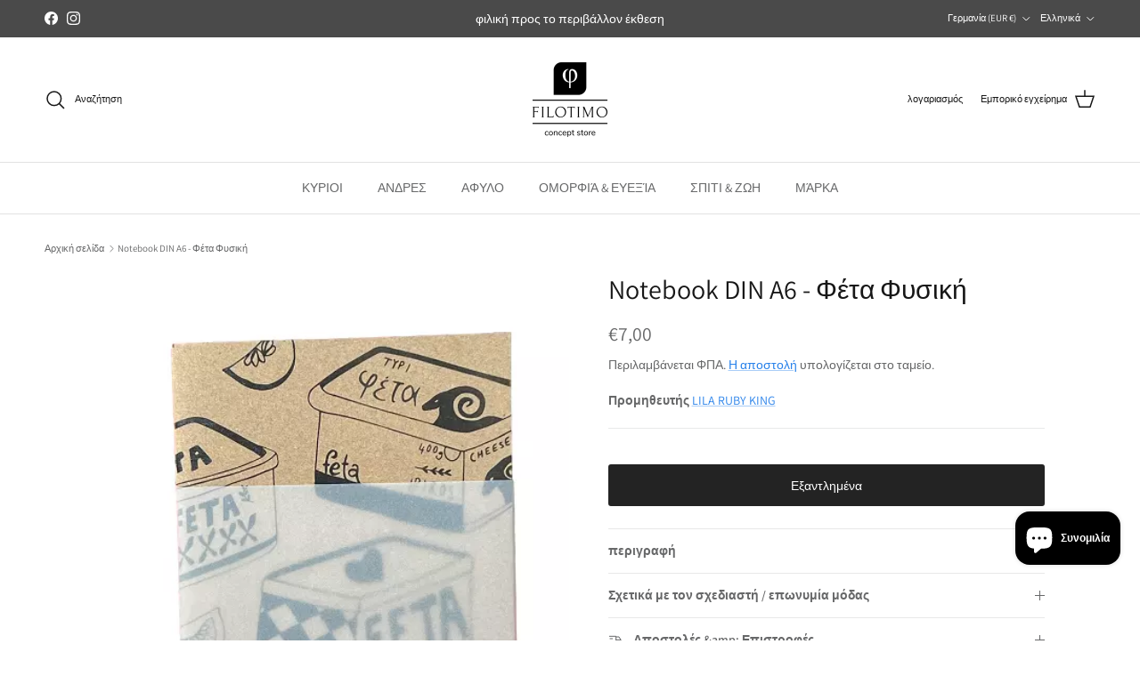

--- FILE ---
content_type: text/html; charset=utf-8
request_url: https://filotimo-concept.de/el/products/lila-ruby-king-_-notebook-natural-feta
body_size: 77667
content:
<!doctype html>
<html class="no-js" lang="el" dir="ltr">
<head><meta charset="utf-8">
<meta name="viewport" content="width=device-width,initial-scale=1">
<title>PURPLE RUBY KING ❘ Σημειωματάριο - Φυσική Φέτα &ndash; Filotimo Concept</title><link rel="canonical" href="https://filotimo-concept.de/el/products/lila-ruby-king-_-notebook-natural-feta"><link rel="icon" href="//filotimo-concept.de/cdn/shop/files/favicon-32x32_04f9d1e9-82d8-47e2-8dfc-5a59d21ac2b4.png?crop=center&height=48&v=1718548878&width=48" type="image/png">
  <link rel="apple-touch-icon" href="//filotimo-concept.de/cdn/shop/files/favicon-32x32_04f9d1e9-82d8-47e2-8dfc-5a59d21ac2b4.png?crop=center&height=180&v=1718548878&width=180"><meta name="description" content="PURPLE RUBY KING ❘ Notebook DIN A6 - Φυσική Φέτα Το σημειωματάριο PURPLE RUBY KING στο εύχρηστο μέγεθος DIN A6 είναι ο ιδανικός σύντροφος για όποιον θέλει να αιχμαλωτίσει τις σκέψεις του με στυλ. Με 36 κενές σελίδες, προσφέρει αρκετό χώρο για σημειώσεις, σκίτσα ή προσωπικές αναμνήσεις. 36 σελίδες Διαστάσεις: 10,5x14,8 "><meta property="og:site_name" content="Filotimo Concept">
<meta property="og:url" content="https://filotimo-concept.de/el/products/lila-ruby-king-_-notebook-natural-feta">
<meta property="og:title" content="PURPLE RUBY KING ❘ Σημειωματάριο - Φυσική Φέτα">
<meta property="og:type" content="product">
<meta property="og:description" content="PURPLE RUBY KING ❘ Notebook DIN A6 - Φυσική Φέτα Το σημειωματάριο PURPLE RUBY KING στο εύχρηστο μέγεθος DIN A6 είναι ο ιδανικός σύντροφος για όποιον θέλει να αιχμαλωτίσει τις σκέψεις του με στυλ. Με 36 κενές σελίδες, προσφέρει αρκετό χώρο για σημειώσεις, σκίτσα ή προσωπικές αναμνήσεις. 36 σελίδες Διαστάσεις: 10,5x14,8 "><meta property="og:image" content="http://filotimo-concept.de/cdn/shop/files/notebook-natural-feta-front.webp?crop=center&height=1200&v=1694524665&width=1200">
  <meta property="og:image:secure_url" content="https://filotimo-concept.de/cdn/shop/files/notebook-natural-feta-front.webp?crop=center&height=1200&v=1694524665&width=1200">
  <meta property="og:image:width" content="450">
  <meta property="og:image:height" content="600"><meta property="og:price:amount" content="7,00">
  <meta property="og:price:currency" content="EUR"><meta name="twitter:card" content="summary_large_image">
<meta name="twitter:title" content="PURPLE RUBY KING ❘ Σημειωματάριο - Φυσική Φέτα">
<meta name="twitter:description" content="PURPLE RUBY KING ❘ Notebook DIN A6 - Φυσική Φέτα Το σημειωματάριο PURPLE RUBY KING στο εύχρηστο μέγεθος DIN A6 είναι ο ιδανικός σύντροφος για όποιον θέλει να αιχμαλωτίσει τις σκέψεις του με στυλ. Με 36 κενές σελίδες, προσφέρει αρκετό χώρο για σημειώσεις, σκίτσα ή προσωπικές αναμνήσεις. 36 σελίδες Διαστάσεις: 10,5x14,8 ">
<style>@font-face {
  font-family: Assistant;
  font-weight: 400;
  font-style: normal;
  font-display: fallback;
  src: url("//filotimo-concept.de/cdn/fonts/assistant/assistant_n4.9120912a469cad1cc292572851508ca49d12e768.woff2") format("woff2"),
       url("//filotimo-concept.de/cdn/fonts/assistant/assistant_n4.6e9875ce64e0fefcd3f4446b7ec9036b3ddd2985.woff") format("woff");
}
@font-face {
  font-family: Assistant;
  font-weight: 700;
  font-style: normal;
  font-display: fallback;
  src: url("//filotimo-concept.de/cdn/fonts/assistant/assistant_n7.bf44452348ec8b8efa3aa3068825305886b1c83c.woff2") format("woff2"),
       url("//filotimo-concept.de/cdn/fonts/assistant/assistant_n7.0c887fee83f6b3bda822f1150b912c72da0f7b64.woff") format("woff");
}
@font-face {
  font-family: Assistant;
  font-weight: 500;
  font-style: normal;
  font-display: fallback;
  src: url("//filotimo-concept.de/cdn/fonts/assistant/assistant_n5.26caedc0c0f332f957d0fb6b24adee050844cce5.woff2") format("woff2"),
       url("//filotimo-concept.de/cdn/fonts/assistant/assistant_n5.d09f0488bf8aadd48534c94ac3f185fbc9ddb168.woff") format("woff");
}
@font-face {
  font-family: Assistant;
  font-weight: 400;
  font-style: normal;
  font-display: fallback;
  src: url("//filotimo-concept.de/cdn/fonts/assistant/assistant_n4.9120912a469cad1cc292572851508ca49d12e768.woff2") format("woff2"),
       url("//filotimo-concept.de/cdn/fonts/assistant/assistant_n4.6e9875ce64e0fefcd3f4446b7ec9036b3ddd2985.woff") format("woff");
}
@font-face {
  font-family: Assistant;
  font-weight: 700;
  font-style: normal;
  font-display: fallback;
  src: url("//filotimo-concept.de/cdn/fonts/assistant/assistant_n7.bf44452348ec8b8efa3aa3068825305886b1c83c.woff2") format("woff2"),
       url("//filotimo-concept.de/cdn/fonts/assistant/assistant_n7.0c887fee83f6b3bda822f1150b912c72da0f7b64.woff") format("woff");
}
@font-face {
  font-family: Assistant;
  font-weight: 400;
  font-style: normal;
  font-display: fallback;
  src: url("//filotimo-concept.de/cdn/fonts/assistant/assistant_n4.9120912a469cad1cc292572851508ca49d12e768.woff2") format("woff2"),
       url("//filotimo-concept.de/cdn/fonts/assistant/assistant_n4.6e9875ce64e0fefcd3f4446b7ec9036b3ddd2985.woff") format("woff");
}
@font-face {
  font-family: Assistant;
  font-weight: 600;
  font-style: normal;
  font-display: fallback;
  src: url("//filotimo-concept.de/cdn/fonts/assistant/assistant_n6.b2cbcfa81550fc99b5d970d0ef582eebcbac24e0.woff2") format("woff2"),
       url("//filotimo-concept.de/cdn/fonts/assistant/assistant_n6.5dced1e1f897f561a8304b6ef1c533d81fd1c6e0.woff") format("woff");
}
:root {
  --page-container-width:          1600px;
  --reading-container-width:       720px;
  --divider-opacity:               0.14;
  --gutter-large:                  30px;
  --gutter-desktop:                20px;
  --gutter-mobile:                 16px;
  --section-padding:               50px;
  --larger-section-padding:        80px;
  --larger-section-padding-mobile: 60px;
  --largest-section-padding:       110px;
  --aos-animate-duration:          0.6s;

  --base-font-family:              Assistant, sans-serif;
  --base-font-weight:              400;
  --base-font-style:               normal;
  --heading-font-family:           Assistant, sans-serif;
  --heading-font-weight:           400;
  --heading-font-style:            normal;
  --heading-font-letter-spacing:   normal;
  --logo-font-family:              Assistant, sans-serif;
  --logo-font-weight:              700;
  --logo-font-style:               normal;
  --nav-font-family:               Assistant, sans-serif;
  --nav-font-weight:               400;
  --nav-font-style:                normal;

  --base-text-size:14px;
  --base-line-height:              1.6;
  --input-text-size:16px;
  --smaller-text-size-1:11px;
  --smaller-text-size-2:14px;
  --smaller-text-size-3:11px;
  --smaller-text-size-4:10px;
  --larger-text-size:30px;
  --super-large-text-size:53px;
  --super-large-mobile-text-size:24px;
  --larger-mobile-text-size:24px;
  --logo-text-size:24px;--btn-letter-spacing: normal;
    --btn-text-transform: none;
    --button-text-size: 14px;
    --quickbuy-button-text-size: 14px;
    --small-feature-link-font-size: 1em;
    --input-btn-padding-top: 13px;
    --input-btn-padding-bottom: 13px;--heading-text-transform:none;
  --nav-text-size:                      14px;
  --mobile-menu-font-weight:            600;

  --body-bg-color:                      255 255 255;
  --bg-color:                           255 255 255;
  --body-text-color:                    103 104 105;
  --text-color:                         103 104 105;

  --header-text-col:                    #171717;--header-text-hover-col:             var(--main-nav-link-hover-col);--header-bg-col:                     #ffffff;
  --heading-color:                     23 23 23;
  --body-heading-color:                23 23 23;
  --heading-divider-col:               #e2e2e2;

  --logo-col:                          #171717;
  --main-nav-bg:                       #ffffff;
  --main-nav-link-col:                 #676869;
  --main-nav-link-hover-col:           #171717;
  --main-nav-link-featured-col:        #2982ea;

  --link-color:                        41 130 234;
  --body-link-color:                   41 130 234;

  --btn-bg-color:                        35 35 35;
  --btn-bg-hover-color:                  103 104 105;
  --btn-border-color:                    35 35 35;
  --btn-border-hover-color:              103 104 105;
  --btn-text-color:                      255 255 255;
  --btn-text-hover-color:                255 255 255;--btn-alt-bg-color:                    255 255 255;
  --btn-alt-text-color:                  35 35 35;
  --btn-alt-border-color:                35 35 35;
  --btn-alt-border-hover-color:          35 35 35;--btn-ter-bg-color:                    235 235 235;
  --btn-ter-text-color:                  52 53 54;
  --btn-ter-bg-hover-color:              35 35 35;
  --btn-ter-text-hover-color:            255 255 255;--btn-border-radius: 3px;
    --btn-inspired-border-radius: 3px;--color-scheme-default:                             #ffffff;
  --color-scheme-default-color:                       255 255 255;
  --color-scheme-default-text-color:                  103 104 105;
  --color-scheme-default-head-color:                  23 23 23;
  --color-scheme-default-link-color:                  41 130 234;
  --color-scheme-default-btn-text-color:              255 255 255;
  --color-scheme-default-btn-text-hover-color:        255 255 255;
  --color-scheme-default-btn-bg-color:                35 35 35;
  --color-scheme-default-btn-bg-hover-color:          103 104 105;
  --color-scheme-default-btn-border-color:            35 35 35;
  --color-scheme-default-btn-border-hover-color:      103 104 105;
  --color-scheme-default-btn-alt-text-color:          35 35 35;
  --color-scheme-default-btn-alt-bg-color:            255 255 255;
  --color-scheme-default-btn-alt-border-color:        35 35 35;
  --color-scheme-default-btn-alt-border-hover-color:  35 35 35;

  --color-scheme-1:                             #f7f7f8;
  --color-scheme-1-color:                       247 247 248;
  --color-scheme-1-text-color:                  103 104 105;
  --color-scheme-1-head-color:                  23 23 23;
  --color-scheme-1-link-color:                  23 23 23;
  --color-scheme-1-btn-text-color:              255 255 255;
  --color-scheme-1-btn-text-hover-color:        255 255 255;
  --color-scheme-1-btn-bg-color:                35 35 35;
  --color-scheme-1-btn-bg-hover-color:          0 0 0;
  --color-scheme-1-btn-border-color:            35 35 35;
  --color-scheme-1-btn-border-hover-color:      0 0 0;
  --color-scheme-1-btn-alt-text-color:          35 35 35;
  --color-scheme-1-btn-alt-bg-color:            255 255 255;
  --color-scheme-1-btn-alt-border-color:        35 35 35;
  --color-scheme-1-btn-alt-border-hover-color:  35 35 35;

  --color-scheme-2:                             #232323;
  --color-scheme-2-color:                       35 35 35;
  --color-scheme-2-text-color:                  255 255 255;
  --color-scheme-2-head-color:                  255 255 255;
  --color-scheme-2-link-color:                  255 255 255;
  --color-scheme-2-btn-text-color:              23 23 23;
  --color-scheme-2-btn-text-hover-color:        23 23 23;
  --color-scheme-2-btn-bg-color:                255 255 255;
  --color-scheme-2-btn-bg-hover-color:          226 226 226;
  --color-scheme-2-btn-border-color:            255 255 255;
  --color-scheme-2-btn-border-hover-color:      226 226 226;
  --color-scheme-2-btn-alt-text-color:          23 23 23;
  --color-scheme-2-btn-alt-bg-color:            255 255 255;
  --color-scheme-2-btn-alt-border-color:        23 23 23;
  --color-scheme-2-btn-alt-border-hover-color:  23 23 23;

  /* Shop Pay payment terms */
  --payment-terms-background-color:    #ffffff;--quickbuy-bg: 247 247 248;--body-input-background-color:       rgb(var(--body-bg-color));
  --input-background-color:            rgb(var(--body-bg-color));
  --body-input-text-color:             var(--body-text-color);
  --input-text-color:                  var(--body-text-color);
  --body-input-border-color:           rgb(217, 217, 218);
  --input-border-color:                rgb(217, 217, 218);
  --input-border-color-hover:          rgb(171, 172, 173);
  --input-border-color-active:         rgb(103, 104, 105);

  --swatch-cross-svg:                  url("data:image/svg+xml,%3Csvg xmlns='http://www.w3.org/2000/svg' width='240' height='240' viewBox='0 0 24 24' fill='none' stroke='rgb(217, 217, 218)' stroke-width='0.09' preserveAspectRatio='none' %3E%3Cline x1='24' y1='0' x2='0' y2='24'%3E%3C/line%3E%3C/svg%3E");
  --swatch-cross-hover:                url("data:image/svg+xml,%3Csvg xmlns='http://www.w3.org/2000/svg' width='240' height='240' viewBox='0 0 24 24' fill='none' stroke='rgb(171, 172, 173)' stroke-width='0.09' preserveAspectRatio='none' %3E%3Cline x1='24' y1='0' x2='0' y2='24'%3E%3C/line%3E%3C/svg%3E");
  --swatch-cross-active:               url("data:image/svg+xml,%3Csvg xmlns='http://www.w3.org/2000/svg' width='240' height='240' viewBox='0 0 24 24' fill='none' stroke='rgb(103, 104, 105)' stroke-width='0.09' preserveAspectRatio='none' %3E%3Cline x1='24' y1='0' x2='0' y2='24'%3E%3C/line%3E%3C/svg%3E");

  --footer-divider-col:                #e4e4e4;
  --footer-text-col:                   103 104 105;
  --footer-heading-col:                23 23 23;
  --footer-bg-col:                     247 247 248;--product-label-overlay-justify: flex-start;--product-label-overlay-align: flex-start;--product-label-overlay-reduction-text:   #ffffff;
  --product-label-overlay-reduction-bg:     #f60606;
  --product-label-overlay-reduction-text-weight: 600;
  --product-label-overlay-stock-text:       #ffffff;
  --product-label-overlay-stock-bg:         #4c4c4b;
  --product-label-overlay-new-text:         #171717;
  --product-label-overlay-new-bg:           #ffffff;
  --product-label-overlay-meta-text:        #171717;
  --product-label-overlay-meta-bg:          #69be94;
  --product-label-sale-text:                #f60606;
  --product-label-sold-text:                #f60606;
  --product-label-preorder-text:            #60a57e;

  --product-block-crop-align:               center;

  
  --product-block-price-align:              flex-start;
  --product-block-price-item-margin-start:  initial;
  --product-block-price-item-margin-end:    .5rem;
  

  

  --collection-block-image-position:   center center;

  --swatch-picker-image-size:          70px;
  --swatch-crop-align:                 top center;

  --image-overlay-text-color:          255 255 255;--image-overlay-bg:                  rgba(23, 23, 23, 0.12);
  --image-overlay-shadow-start:        rgb(0 0 0 / 0.16);
  --image-overlay-box-opacity:         0.88;--product-inventory-ok-box-color:            #f2faf0;
  --product-inventory-ok-text-color:           #108043;
  --product-inventory-ok-icon-box-fill-color:  #fff;
  --product-inventory-low-box-color:           #fcf1cd;
  --product-inventory-low-text-color:          #dd9a1a;
  --product-inventory-low-icon-box-fill-color: #fff;
  --product-inventory-low-text-color-channels: 16, 128, 67;
  --product-inventory-ok-text-color-channels:  221, 154, 26;

  --rating-star-color: 246 165 41;--overlay-align-left: start;
    --overlay-align-right: end;}html[dir=rtl] {
  --overlay-right-text-m-left: 0;
  --overlay-right-text-m-right: auto;
  --overlay-left-shadow-left-left: 15%;
  --overlay-left-shadow-left-right: -50%;
  --overlay-left-shadow-right-left: -85%;
  --overlay-left-shadow-right-right: 0;
}.image-overlay--bg-box .text-overlay .text-overlay__text {
    --image-overlay-box-bg: 255 255 255;
    --heading-color: var(--body-heading-color);
    --text-color: var(--body-text-color);
    --link-color: var(--body-link-color);
  }::selection {
    background: rgb(var(--body-heading-color));
    color: rgb(var(--body-bg-color));
  }
  ::-moz-selection {
    background: rgb(var(--body-heading-color));
    color: rgb(var(--body-bg-color));
  }.use-color-scheme--default {
  --product-label-sale-text:           #f60606;
  --product-label-sold-text:           #f60606;
  --product-label-preorder-text:       #60a57e;
  --input-background-color:            rgb(var(--body-bg-color));
  --input-text-color:                  var(--body-input-text-color);
  --input-border-color:                rgb(217, 217, 218);
  --input-border-color-hover:          rgb(171, 172, 173);
  --input-border-color-active:         rgb(103, 104, 105);
}</style>

  <link href="//filotimo-concept.de/cdn/shop/t/43/assets/main.css?v=172312757779536793001754558201" rel="stylesheet" type="text/css" media="all" />
<link rel="stylesheet" href="//filotimo-concept.de/cdn/shop/t/43/assets/swatches.css?v=169515721417481063711754558201" media="print" onload="this.media='all'">
    <noscript><link rel="stylesheet" href="//filotimo-concept.de/cdn/shop/t/43/assets/swatches.css?v=169515721417481063711754558201"></noscript><link rel="preload" as="font" href="//filotimo-concept.de/cdn/fonts/assistant/assistant_n4.9120912a469cad1cc292572851508ca49d12e768.woff2" type="font/woff2" crossorigin><link rel="preload" as="font" href="//filotimo-concept.de/cdn/fonts/assistant/assistant_n4.9120912a469cad1cc292572851508ca49d12e768.woff2" type="font/woff2" crossorigin><script>
    document.documentElement.className = document.documentElement.className.replace('no-js', 'js');

    window.theme = {
      info: {
        name: 'Symmetry',
        version: '8.0.0'
      },
      device: {
        hasTouch: window.matchMedia('(any-pointer: coarse)').matches,
        hasHover: window.matchMedia('(hover: hover)').matches
      },
      mediaQueries: {
        md: '(min-width: 768px)',
        productMediaCarouselBreak: '(min-width: 1041px)'
      },
      routes: {
        base: 'https://filotimo-concept.de',
        cart: '/el/cart',
        cartAdd: '/el/cart/add.js',
        cartUpdate: '/el/cart/update.js',
        predictiveSearch: '/el/search/suggest'
      },
      strings: {
        cartTermsConfirmation: "Sie müssen den Nutzungsbedingungen zustimmen, bevor Sie fortfahren.",
        cartItemsQuantityError: "Μπορείτε να προσθέσετε μόνο [QUANTITY] αυτού του προϊόντος στο καλάθι σας.",
        generalSearchViewAll: "Εμφάνιση όλων των αποτελεσμάτων αναζήτησης",
        noStock: "Εξαντλημένα",
        noVariant: "Nicht verfügbar",
        productsProductChooseA: "ΔΙΑΛΕΞΕ ΕΝΑ",
        generalSearchPages: "σελίδες",
        generalSearchNoResultsWithoutTerms: "Δυστυχώς δεν βρήκαμε κανένα αποτέλεσμα",
        shippingCalculator: {
          singleRate: "Διατίθεται μία τιμή αποστολής για:",
          multipleRates: "Διαθέσιμα έξοδα αποστολής ξεκινώντας από:",
          noRates: "Wir liefern nicht an dieses Ziel."
        },
        regularPrice: "Κανονική τιμή",
        salePrice: "Verkaufspreis"
      },
      settings: {
        moneyWithCurrencyFormat: "€{{amount_with_comma_separator}} EUR",
        cartType: "drawer",
        afterAddToCart: "drawer",
        quickbuyStyle: "button",
        externalLinksNewTab: true,
        internalLinksSmoothScroll: true
      }
    }

    theme.inlineNavigationCheck = function() {
      var pageHeader = document.querySelector('.pageheader'),
          inlineNavContainer = pageHeader.querySelector('.logo-area__left__inner'),
          inlineNav = inlineNavContainer.querySelector('.navigation--left');
      if (inlineNav && getComputedStyle(inlineNav).display != 'none') {
        var inlineMenuCentered = document.querySelector('.pageheader--layout-inline-menu-center'),
            logoContainer = document.querySelector('.logo-area__middle__inner');
        if(inlineMenuCentered) {
          var rightWidth = document.querySelector('.logo-area__right__inner').clientWidth,
              middleWidth = logoContainer.clientWidth,
              logoArea = document.querySelector('.logo-area'),
              computedLogoAreaStyle = getComputedStyle(logoArea),
              logoAreaInnerWidth = logoArea.clientWidth - Math.ceil(parseFloat(computedLogoAreaStyle.paddingLeft)) - Math.ceil(parseFloat(computedLogoAreaStyle.paddingRight)),
              availableNavWidth = logoAreaInnerWidth - Math.max(rightWidth, middleWidth) * 2 - 40;
          inlineNavContainer.style.maxWidth = availableNavWidth + 'px';
        }

        var firstInlineNavLink = inlineNav.querySelector('.navigation__item:first-child'),
            lastInlineNavLink = inlineNav.querySelector('.navigation__item:last-child');
        if (lastInlineNavLink) {
          var inlineNavWidth = null;
          if(document.querySelector('html[dir=rtl]')) {
            inlineNavWidth = firstInlineNavLink.offsetLeft - lastInlineNavLink.offsetLeft + firstInlineNavLink.offsetWidth;
          } else {
            inlineNavWidth = lastInlineNavLink.offsetLeft - firstInlineNavLink.offsetLeft + lastInlineNavLink.offsetWidth;
          }
          if (inlineNavContainer.offsetWidth >= inlineNavWidth) {
            pageHeader.classList.add('pageheader--layout-inline-permitted');
            var tallLogo = logoContainer.clientHeight > lastInlineNavLink.clientHeight + 20;
            if (tallLogo) {
              inlineNav.classList.add('navigation--tight-underline');
            } else {
              inlineNav.classList.remove('navigation--tight-underline');
            }
          } else {
            pageHeader.classList.remove('pageheader--layout-inline-permitted');
          }
        }
      }
    };

    theme.setInitialHeaderHeightProperty = () => {
      const section = document.querySelector('.section-header');
      if (section) {
        document.documentElement.style.setProperty('--theme-header-height', Math.ceil(section.clientHeight) + 'px');
      }
    };
  </script>

  <script src="//filotimo-concept.de/cdn/shop/t/43/assets/main.js?v=150891663519462644191754558201" defer></script>
    <script src="//filotimo-concept.de/cdn/shop/t/43/assets/animate-on-scroll.js?v=15249566486942820451754558201" defer></script>
    <link href="//filotimo-concept.de/cdn/shop/t/43/assets/animate-on-scroll.css?v=135962721104954213331754558201" rel="stylesheet" type="text/css" media="all" />
  

  <script>window.performance && window.performance.mark && window.performance.mark('shopify.content_for_header.start');</script><meta name="google-site-verification" content="TScxMlqtANc8QVpeW1Um7KNfEklwoF9Ecz7izpwIusI">
<meta name="facebook-domain-verification" content="pq4aqmpqptjulw88gi2a08yghf9dks">
<meta id="shopify-digital-wallet" name="shopify-digital-wallet" content="/61879845038/digital_wallets/dialog">
<meta name="shopify-checkout-api-token" content="f801574e9edc755fe399fb9169092a81">
<meta id="in-context-paypal-metadata" data-shop-id="61879845038" data-venmo-supported="false" data-environment="production" data-locale="en_US" data-paypal-v4="true" data-currency="EUR">
<link rel="alternate" hreflang="x-default" href="https://filotimo-concept.de/products/lila-ruby-king-_-notebook-natural-feta">
<link rel="alternate" hreflang="de" href="https://filotimo-concept.de/products/lila-ruby-king-_-notebook-natural-feta">
<link rel="alternate" hreflang="el" href="https://filotimo-concept.de/el/products/lila-ruby-king-_-notebook-natural-feta">
<link rel="alternate" hreflang="en" href="https://filotimo-concept.de/en/products/lila-ruby-king-_-notebook-natural-feta">
<link rel="alternate" type="application/json+oembed" href="https://filotimo-concept.de/el/products/lila-ruby-king-_-notebook-natural-feta.oembed">
<script async="async" src="/checkouts/internal/preloads.js?locale=el-DE"></script>
<link rel="preconnect" href="https://shop.app" crossorigin="anonymous">
<script async="async" src="https://shop.app/checkouts/internal/preloads.js?locale=el-DE&shop_id=61879845038" crossorigin="anonymous"></script>
<script id="apple-pay-shop-capabilities" type="application/json">{"shopId":61879845038,"countryCode":"DE","currencyCode":"EUR","merchantCapabilities":["supports3DS"],"merchantId":"gid:\/\/shopify\/Shop\/61879845038","merchantName":"Filotimo Concept","requiredBillingContactFields":["postalAddress","email"],"requiredShippingContactFields":["postalAddress","email"],"shippingType":"shipping","supportedNetworks":["visa","maestro","masterCard","amex"],"total":{"type":"pending","label":"Filotimo Concept","amount":"1.00"},"shopifyPaymentsEnabled":true,"supportsSubscriptions":true}</script>
<script id="shopify-features" type="application/json">{"accessToken":"f801574e9edc755fe399fb9169092a81","betas":["rich-media-storefront-analytics"],"domain":"filotimo-concept.de","predictiveSearch":true,"shopId":61879845038,"locale":"el"}</script>
<script>var Shopify = Shopify || {};
Shopify.shop = "filotimo-concept.myshopify.com";
Shopify.locale = "el";
Shopify.currency = {"active":"EUR","rate":"1.0"};
Shopify.country = "DE";
Shopify.theme = {"name":"07.08.25 Aktuelle Version FIlotimo Shop Symerty","id":176019046729,"schema_name":"Symmetry","schema_version":"8.0.0","theme_store_id":568,"role":"main"};
Shopify.theme.handle = "null";
Shopify.theme.style = {"id":null,"handle":null};
Shopify.cdnHost = "filotimo-concept.de/cdn";
Shopify.routes = Shopify.routes || {};
Shopify.routes.root = "/el/";</script>
<script type="module">!function(o){(o.Shopify=o.Shopify||{}).modules=!0}(window);</script>
<script>!function(o){function n(){var o=[];function n(){o.push(Array.prototype.slice.apply(arguments))}return n.q=o,n}var t=o.Shopify=o.Shopify||{};t.loadFeatures=n(),t.autoloadFeatures=n()}(window);</script>
<script>
  window.ShopifyPay = window.ShopifyPay || {};
  window.ShopifyPay.apiHost = "shop.app\/pay";
  window.ShopifyPay.redirectState = null;
</script>
<script id="shop-js-analytics" type="application/json">{"pageType":"product"}</script>
<script defer="defer" async type="module" src="//filotimo-concept.de/cdn/shopifycloud/shop-js/modules/v2/client.init-shop-cart-sync_LfUzO4S6.el.esm.js"></script>
<script defer="defer" async type="module" src="//filotimo-concept.de/cdn/shopifycloud/shop-js/modules/v2/chunk.common_CGzkXfgL.esm.js"></script>
<script defer="defer" async type="module" src="//filotimo-concept.de/cdn/shopifycloud/shop-js/modules/v2/chunk.modal_Bgl3KeJf.esm.js"></script>
<script type="module">
  await import("//filotimo-concept.de/cdn/shopifycloud/shop-js/modules/v2/client.init-shop-cart-sync_LfUzO4S6.el.esm.js");
await import("//filotimo-concept.de/cdn/shopifycloud/shop-js/modules/v2/chunk.common_CGzkXfgL.esm.js");
await import("//filotimo-concept.de/cdn/shopifycloud/shop-js/modules/v2/chunk.modal_Bgl3KeJf.esm.js");

  window.Shopify.SignInWithShop?.initShopCartSync?.({"fedCMEnabled":true,"windoidEnabled":true});

</script>
<script>
  window.Shopify = window.Shopify || {};
  if (!window.Shopify.featureAssets) window.Shopify.featureAssets = {};
  window.Shopify.featureAssets['shop-js'] = {"shop-cart-sync":["modules/v2/client.shop-cart-sync_DiDLy-Lg.el.esm.js","modules/v2/chunk.common_CGzkXfgL.esm.js","modules/v2/chunk.modal_Bgl3KeJf.esm.js"],"init-fed-cm":["modules/v2/client.init-fed-cm_4bbVzAGL.el.esm.js","modules/v2/chunk.common_CGzkXfgL.esm.js","modules/v2/chunk.modal_Bgl3KeJf.esm.js"],"shop-cash-offers":["modules/v2/client.shop-cash-offers_Bn1l-Cvu.el.esm.js","modules/v2/chunk.common_CGzkXfgL.esm.js","modules/v2/chunk.modal_Bgl3KeJf.esm.js"],"shop-login-button":["modules/v2/client.shop-login-button_3no-MhLD.el.esm.js","modules/v2/chunk.common_CGzkXfgL.esm.js","modules/v2/chunk.modal_Bgl3KeJf.esm.js"],"pay-button":["modules/v2/client.pay-button_nfxIlb1B.el.esm.js","modules/v2/chunk.common_CGzkXfgL.esm.js","modules/v2/chunk.modal_Bgl3KeJf.esm.js"],"shop-button":["modules/v2/client.shop-button_Cx3YborD.el.esm.js","modules/v2/chunk.common_CGzkXfgL.esm.js","modules/v2/chunk.modal_Bgl3KeJf.esm.js"],"avatar":["modules/v2/client.avatar_BTnouDA3.el.esm.js"],"init-windoid":["modules/v2/client.init-windoid_DU5vHeJv.el.esm.js","modules/v2/chunk.common_CGzkXfgL.esm.js","modules/v2/chunk.modal_Bgl3KeJf.esm.js"],"init-shop-for-new-customer-accounts":["modules/v2/client.init-shop-for-new-customer-accounts_CacT2iXq.el.esm.js","modules/v2/client.shop-login-button_3no-MhLD.el.esm.js","modules/v2/chunk.common_CGzkXfgL.esm.js","modules/v2/chunk.modal_Bgl3KeJf.esm.js"],"init-shop-email-lookup-coordinator":["modules/v2/client.init-shop-email-lookup-coordinator_BuZcbyJx.el.esm.js","modules/v2/chunk.common_CGzkXfgL.esm.js","modules/v2/chunk.modal_Bgl3KeJf.esm.js"],"init-shop-cart-sync":["modules/v2/client.init-shop-cart-sync_LfUzO4S6.el.esm.js","modules/v2/chunk.common_CGzkXfgL.esm.js","modules/v2/chunk.modal_Bgl3KeJf.esm.js"],"shop-toast-manager":["modules/v2/client.shop-toast-manager_CoiwpQDT.el.esm.js","modules/v2/chunk.common_CGzkXfgL.esm.js","modules/v2/chunk.modal_Bgl3KeJf.esm.js"],"init-customer-accounts":["modules/v2/client.init-customer-accounts_C-e-jOdo.el.esm.js","modules/v2/client.shop-login-button_3no-MhLD.el.esm.js","modules/v2/chunk.common_CGzkXfgL.esm.js","modules/v2/chunk.modal_Bgl3KeJf.esm.js"],"init-customer-accounts-sign-up":["modules/v2/client.init-customer-accounts-sign-up_DSHThPfM.el.esm.js","modules/v2/client.shop-login-button_3no-MhLD.el.esm.js","modules/v2/chunk.common_CGzkXfgL.esm.js","modules/v2/chunk.modal_Bgl3KeJf.esm.js"],"shop-follow-button":["modules/v2/client.shop-follow-button_Bs_6BX34.el.esm.js","modules/v2/chunk.common_CGzkXfgL.esm.js","modules/v2/chunk.modal_Bgl3KeJf.esm.js"],"checkout-modal":["modules/v2/client.checkout-modal_PcC8ji7N.el.esm.js","modules/v2/chunk.common_CGzkXfgL.esm.js","modules/v2/chunk.modal_Bgl3KeJf.esm.js"],"shop-login":["modules/v2/client.shop-login_DDAw4zlZ.el.esm.js","modules/v2/chunk.common_CGzkXfgL.esm.js","modules/v2/chunk.modal_Bgl3KeJf.esm.js"],"lead-capture":["modules/v2/client.lead-capture_B6lD5d4a.el.esm.js","modules/v2/chunk.common_CGzkXfgL.esm.js","modules/v2/chunk.modal_Bgl3KeJf.esm.js"],"payment-terms":["modules/v2/client.payment-terms_Ck70JoSG.el.esm.js","modules/v2/chunk.common_CGzkXfgL.esm.js","modules/v2/chunk.modal_Bgl3KeJf.esm.js"]};
</script>
<script id="__st">var __st={"a":61879845038,"offset":3600,"reqid":"217c080f-5992-45e6-8d51-6c6fae457276-1769092558","pageurl":"filotimo-concept.de\/el\/products\/lila-ruby-king-_-notebook-natural-feta","u":"352540670efa","p":"product","rtyp":"product","rid":8681953034569};</script>
<script>window.ShopifyPaypalV4VisibilityTracking = true;</script>
<script id="captcha-bootstrap">!function(){'use strict';const t='contact',e='account',n='new_comment',o=[[t,t],['blogs',n],['comments',n],[t,'customer']],c=[[e,'customer_login'],[e,'guest_login'],[e,'recover_customer_password'],[e,'create_customer']],r=t=>t.map((([t,e])=>`form[action*='/${t}']:not([data-nocaptcha='true']) input[name='form_type'][value='${e}']`)).join(','),a=t=>()=>t?[...document.querySelectorAll(t)].map((t=>t.form)):[];function s(){const t=[...o],e=r(t);return a(e)}const i='password',u='form_key',d=['recaptcha-v3-token','g-recaptcha-response','h-captcha-response',i],f=()=>{try{return window.sessionStorage}catch{return}},m='__shopify_v',_=t=>t.elements[u];function p(t,e,n=!1){try{const o=window.sessionStorage,c=JSON.parse(o.getItem(e)),{data:r}=function(t){const{data:e,action:n}=t;return t[m]||n?{data:e,action:n}:{data:t,action:n}}(c);for(const[e,n]of Object.entries(r))t.elements[e]&&(t.elements[e].value=n);n&&o.removeItem(e)}catch(o){console.error('form repopulation failed',{error:o})}}const l='form_type',E='cptcha';function T(t){t.dataset[E]=!0}const w=window,h=w.document,L='Shopify',v='ce_forms',y='captcha';let A=!1;((t,e)=>{const n=(g='f06e6c50-85a8-45c8-87d0-21a2b65856fe',I='https://cdn.shopify.com/shopifycloud/storefront-forms-hcaptcha/ce_storefront_forms_captcha_hcaptcha.v1.5.2.iife.js',D={infoText:'Προστατεύεται με το hCaptcha',privacyText:'Απόρρητο',termsText:'Όροι'},(t,e,n)=>{const o=w[L][v],c=o.bindForm;if(c)return c(t,g,e,D).then(n);var r;o.q.push([[t,g,e,D],n]),r=I,A||(h.body.append(Object.assign(h.createElement('script'),{id:'captcha-provider',async:!0,src:r})),A=!0)});var g,I,D;w[L]=w[L]||{},w[L][v]=w[L][v]||{},w[L][v].q=[],w[L][y]=w[L][y]||{},w[L][y].protect=function(t,e){n(t,void 0,e),T(t)},Object.freeze(w[L][y]),function(t,e,n,w,h,L){const[v,y,A,g]=function(t,e,n){const i=e?o:[],u=t?c:[],d=[...i,...u],f=r(d),m=r(i),_=r(d.filter((([t,e])=>n.includes(e))));return[a(f),a(m),a(_),s()]}(w,h,L),I=t=>{const e=t.target;return e instanceof HTMLFormElement?e:e&&e.form},D=t=>v().includes(t);t.addEventListener('submit',(t=>{const e=I(t);if(!e)return;const n=D(e)&&!e.dataset.hcaptchaBound&&!e.dataset.recaptchaBound,o=_(e),c=g().includes(e)&&(!o||!o.value);(n||c)&&t.preventDefault(),c&&!n&&(function(t){try{if(!f())return;!function(t){const e=f();if(!e)return;const n=_(t);if(!n)return;const o=n.value;o&&e.removeItem(o)}(t);const e=Array.from(Array(32),(()=>Math.random().toString(36)[2])).join('');!function(t,e){_(t)||t.append(Object.assign(document.createElement('input'),{type:'hidden',name:u})),t.elements[u].value=e}(t,e),function(t,e){const n=f();if(!n)return;const o=[...t.querySelectorAll(`input[type='${i}']`)].map((({name:t})=>t)),c=[...d,...o],r={};for(const[a,s]of new FormData(t).entries())c.includes(a)||(r[a]=s);n.setItem(e,JSON.stringify({[m]:1,action:t.action,data:r}))}(t,e)}catch(e){console.error('failed to persist form',e)}}(e),e.submit())}));const S=(t,e)=>{t&&!t.dataset[E]&&(n(t,e.some((e=>e===t))),T(t))};for(const o of['focusin','change'])t.addEventListener(o,(t=>{const e=I(t);D(e)&&S(e,y())}));const B=e.get('form_key'),M=e.get(l),P=B&&M;t.addEventListener('DOMContentLoaded',(()=>{const t=y();if(P)for(const e of t)e.elements[l].value===M&&p(e,B);[...new Set([...A(),...v().filter((t=>'true'===t.dataset.shopifyCaptcha))])].forEach((e=>S(e,t)))}))}(h,new URLSearchParams(w.location.search),n,t,e,['guest_login'])})(!0,!0)}();</script>
<script integrity="sha256-4kQ18oKyAcykRKYeNunJcIwy7WH5gtpwJnB7kiuLZ1E=" data-source-attribution="shopify.loadfeatures" defer="defer" src="//filotimo-concept.de/cdn/shopifycloud/storefront/assets/storefront/load_feature-a0a9edcb.js" crossorigin="anonymous"></script>
<script crossorigin="anonymous" defer="defer" src="//filotimo-concept.de/cdn/shopifycloud/storefront/assets/shopify_pay/storefront-65b4c6d7.js?v=20250812"></script>
<script data-source-attribution="shopify.dynamic_checkout.dynamic.init">var Shopify=Shopify||{};Shopify.PaymentButton=Shopify.PaymentButton||{isStorefrontPortableWallets:!0,init:function(){window.Shopify.PaymentButton.init=function(){};var t=document.createElement("script");t.src="https://filotimo-concept.de/cdn/shopifycloud/portable-wallets/latest/portable-wallets.el.js",t.type="module",document.head.appendChild(t)}};
</script>
<script data-source-attribution="shopify.dynamic_checkout.buyer_consent">
  function portableWalletsHideBuyerConsent(e){var t=document.getElementById("shopify-buyer-consent"),n=document.getElementById("shopify-subscription-policy-button");t&&n&&(t.classList.add("hidden"),t.setAttribute("aria-hidden","true"),n.removeEventListener("click",e))}function portableWalletsShowBuyerConsent(e){var t=document.getElementById("shopify-buyer-consent"),n=document.getElementById("shopify-subscription-policy-button");t&&n&&(t.classList.remove("hidden"),t.removeAttribute("aria-hidden"),n.addEventListener("click",e))}window.Shopify?.PaymentButton&&(window.Shopify.PaymentButton.hideBuyerConsent=portableWalletsHideBuyerConsent,window.Shopify.PaymentButton.showBuyerConsent=portableWalletsShowBuyerConsent);
</script>
<script data-source-attribution="shopify.dynamic_checkout.cart.bootstrap">document.addEventListener("DOMContentLoaded",(function(){function t(){return document.querySelector("shopify-accelerated-checkout-cart, shopify-accelerated-checkout")}if(t())Shopify.PaymentButton.init();else{new MutationObserver((function(e,n){t()&&(Shopify.PaymentButton.init(),n.disconnect())})).observe(document.body,{childList:!0,subtree:!0})}}));
</script>
<link id="shopify-accelerated-checkout-styles" rel="stylesheet" media="screen" href="https://filotimo-concept.de/cdn/shopifycloud/portable-wallets/latest/accelerated-checkout-backwards-compat.css" crossorigin="anonymous">
<style id="shopify-accelerated-checkout-cart">
        #shopify-buyer-consent {
  margin-top: 1em;
  display: inline-block;
  width: 100%;
}

#shopify-buyer-consent.hidden {
  display: none;
}

#shopify-subscription-policy-button {
  background: none;
  border: none;
  padding: 0;
  text-decoration: underline;
  font-size: inherit;
  cursor: pointer;
}

#shopify-subscription-policy-button::before {
  box-shadow: none;
}

      </style>
<script id="sections-script" data-sections="related-products,footer" defer="defer" src="//filotimo-concept.de/cdn/shop/t/43/compiled_assets/scripts.js?v=3228"></script>
<script>window.performance && window.performance.mark && window.performance.mark('shopify.content_for_header.end');</script>
<!-- CC Custom Head Start --><!-- CC Custom Head End --><!-- BEGIN app block: shopify://apps/complianz-gdpr-cookie-consent/blocks/bc-block/e49729f0-d37d-4e24-ac65-e0e2f472ac27 -->

    
    

    
    
        <script>
            var sDomain = location.host;
            (function(){
                window.thirdPartyScriptDefinition = [
                    
                ]
            })();(()=>{
                var sDomain=location.host;
                const __useGoogleConsentMode =true;
                const __whiteListForConsentMode =["googletagmanager"];
                const __dataLayerName ="dataLayer";
                (()=>{var i={z:"thirdPartyScriptDefinition",o:"Shopify",c:"analytics",d:"publish",i:"src",l:"provider",p:"type_0",y:"type_1",f:"type_2",n:"true",a:"length",r:"detail",A:"Proxy",j:"setInterval",F:"clearInterval",g:"find",X:"filter",G:"forEach",H:"splice",Z:"hasOwnProperty",M:"addEventListener",u:"includes",h:"push",_:"cookie",P:"set",O:"get",s:"gtag",D:"ad_storage",I:"ad_user_data",T:"ad_personalization",b:"analytics_storage",x:"functionality_storage",C:"personalization_storage",L:"security_storage",R:"wait_for_update",k:"consent",U:"default",q:"ads_data_redaction",B:"google_consent_mode",J:"dataLayer",e:"granted",t:"denied",Q:"update",V:"GDPR_LC:userConsentSetting",W:1500,m:null},o={[i.D]:i.t,[i.I]:i.t,[i.T]:i.t,[i.b]:i.t,[i.x]:i.t,[i.C]:i.t,[i.L]:i.t,[i.R]:i.W};((a,l,t,f,p=[],c=t.J)=>{let y=function(r,e){return!!r[t.g](n=>!!n&&!!e&&n[t.i]&&e[t.i]&&n[t.i]===e[t.i]&&n[t._]===e[t._])},g=r=>f?!!p[t.g](e=>{if(typeof r[t.i]=="string")return r[t.i][t.u](e);if(typeof r[t.l]=="string")return r[t.l][t.u](e)}):!1,u=function(r){let e=[];for(let s=0;s<r[t.a];s++)r[s]||e[t.h](s);let n=r[t.a]-e[t.a];return e[t.G](s=>r[t.H](s,1)),n},d=[],h={[t.P]:(r,e,n,s)=>{let _=u(r);return e===t.a?r[t.a]=_:n!=null&&(y(r,n)||g(n)||(d[e]=n)),!0},[t.O]:(r,e)=>r[e]};if(a[t.z]=new a[t.A](d,h),f){a[c]=a[c]||[],a[t.s]=function(...n){a[c][t.h](n)},a[t.s](t.k,t.U,{...o}),a[t.s](t.P,t.q,!0);let r=a[t.j](()=>{!!a[t.o]&&!!a[t.o][t.c]&&!!a[t.o][t.c][t.d]&&(a[t.F](r),a[t.o][t.c][t.d](t.B,{...o}))},5),e=n=>{Date.now()-t.m<50||(t.m=Date.now(),o[t.D]=n[t.r][t.f][t.n]?t.e:t.t,o[t.I]=n[t.r][t.f][t.n]?t.e:t.t,o[t.T]=n[t.r][t.f][t.n]?t.e:t.t,o[t.b]=n[t.r][t.y][t.n]?t.e:t.t,o[t.x]=n[t.r][t.p][t.n]?t.e:t.t,o[t.C]=n[t.r][t.y][t.n]?t.e:t.t,o[t.L]=n[t.r][t.p][t.n]?t.e:t.t,a[t.s](t.k,t.Q,{...o}))};l[t.M](t.V,e)}})(window,document,i,__useGoogleConsentMode,__whiteListForConsentMode,__dataLayerName);})();
                const definitions = [];
                definitions.length > 0 && window.thirdPartyScriptDefinition.push(...definitions);
                window.BC_JSON_ObjectBypass={"_ab":{"description":"Wird in Verbindung mit dem Zugriff auf das Admin-Panel verwendet.","path":"\/","domain":"","provider":"Shopify","type":"type_0","expires":"86400","recommendation":"0","editable":"false","deletable":"false","set":"0"},"_secure_session_id":{"description":"Wird in Verbindung mit der Navigation durch ein Schaufenster verwendet.","path":"\/","domain":"","provider":"Shopify","type":"type_0","expires":"2592000","recommendation":"0","editable":"false","deletable":"false","set":"0"},"__cfduid":{"description":"Das _cfduid-Cookie hilft Cloudflare, bösartige Besucher auf den Websites unserer Kunden zu erkennen und das Blockieren legitimer Benutzer zu minimieren.","path":"\/","domain":"","provider":"Cloudflare","type":"type_0","expires":"2592000","recommendation":"0","editable":"false","deletable":"false","set":"0"},"Cart":{"description":"Used in connection with shopping cart.","path":"\/","domain":"","provider":"Shopify","type":"type_0","expires":"1209600","recommendation":"0","editable":"false","deletable":"false","set":"0"},"cart":{"description":"Wird in Verbindung mit dem Warenkorb verwendet.","path":"\/","domain":"","provider":"Shopify","type":"type_0","expires":"1209600","recommendation":"0","editable":"false","deletable":"false","set":"0"},"cart_sig":{"description":"Wird in Verbindung mit Warenkorb und Zahlung-Checkout verwendet.","path":"\/","domain":"","provider":"Shopify","type":"type_0","expires":"1209600","recommendation":"0","editable":"false","deletable":"false","set":"0"},"cart_ts":{"description":"Wird in Verbindung mit Warenkorb und Zahlung-Checkout verwendet.","path":"\/","domain":"","provider":"Shopify","type":"type_0","expires":"1209600","recommendation":"0","editable":"false","deletable":"false","set":"0"},"cart_ver":{"description":"Wird in Verbindung mit Warenkorb und Zahlung-Checkout verwendet.","path":"\/","domain":"","provider":"Shopify","type":"type_0","expires":"1209600","recommendation":"0","editable":"false","deletable":"false","set":"0"},"checkout_token":{"description":"Wird in Verbindung mit Warenkorb und Zahlung-Checkout verwendet.","path":"\/","domain":"","provider":"Shopify","type":"type_0","expires":"31536000","recommendation":"0","editable":"false","deletable":"false","set":"0"},"Secret":{"description":"Used in connection with checkout.","path":"\/","domain":"","provider":"Shopify","type":"type_0","expires":"31536000","recommendation":"0","editable":"false","deletable":"false","set":"0"},"secure_customer_sig":{"description":"Used in connection with customer login.","path":"\/","domain":"","provider":"Shopify","type":"type_0","expires":"31536000","recommendation":"0","editable":"false","deletable":"false","set":"0"},"storefront_digest":{"description":"Wird in Verbindung mit dem Kunden-Login verwendet.","path":"\/","domain":"","provider":"Shopify","type":"type_0","expires":"31536000","recommendation":"0","editable":"false","deletable":"false","set":"0"},"_shopify_u":{"description":"Used to facilitate updating customer account information.","path":"\/","domain":"","provider":"Shopify","type":"type_0","expires":"31536000","recommendation":"0","editable":"false","deletable":"false","set":"0"},"XSRF-TOKEN":{"description":"Used in connection with GDPR legal Cookie.","path":"\/","domain":"","provider":"GDPR Legal Cookie","type":"type_0","expires":"31536000","recommendation":"0","editable":"false","deletable":"false","set":"0"},"gdpr_legal_cookie_session":{"description":"Used in connection with GDPR legal Cookie.","path":"\/","domain":"","provider":"GDPR Legal Cookie","type":"type_0","expires":"0","recommendation":"0","editable":"false","deletable":"false","set":"0"},"_bc_c_set":{"description":"Wird in Verbindung mit dem GDPR legal Cookie verwendet.","path":"\/","domain":"","provider":"GDPR Legal Cookie","type":"type_0","expires":"2592000","recommendation":"0","editable":"false","deletable":"false","set":"0","optIn":true,"live":"1","ShopifyMinConsent":false},"_tracking_consent":{"description":"Für das Shopify-Benutzerzustimmungsverfolgung.","path":"\/","domain":"","provider":"Shopify","type":"type_0","expires":"31536000","recommendation":"0","editable":"false","deletable":"false","set":"0"},"_shopify_m":{"description":"Wird zur Verwaltung der Datenschutzeinstellungen der Kunden verwendet.","path":"\/","domain":"","provider":"Shopify","type":"type_0","expires":"31536000","recommendation":"0","editable":"false","deletable":"false","set":"0"},"_shopify_tm":{"description":"Wird zur Verwaltung der Datenschutzeinstellungen der Kunden verwendet.","path":"\/","domain":"","provider":"Shopify","type":"type_0","expires":"31536000","recommendation":"0","editable":"false","deletable":"false","set":"0"},"_shopify_tw":{"description":"Wird zur Verwaltung der Datenschutzeinstellungen der Kunden verwendet.","path":"\/","domain":"","provider":"Shopify","type":"type_0","expires":"31536000","recommendation":"0","editable":"false","deletable":"false","set":"0"},"_storefront_u":{"description":"Wird zur Verwaltung der Datenschutzeinstellungen der Kunden verwendet.","path":"\/","domain":"","provider":"Shopify","type":"type_0","expires":"31536000","recommendation":"0","editable":"false","deletable":"false","set":"0"},"cart_currency":{"description":"Wird in Verbindung mit Warenkorb und Zahlung-Checkout verwendet.","path":"\/","domain":"","provider":"Shopify","type":"type_0","expires":"31536000","recommendation":"0","editable":"false","deletable":"false","set":"0"},"_orig_referrer":{"description":"Wird in Verbindung mit dem Warenkorb verwendet.","path":"\/","domain":"","provider":"Shopify","type":"type_1","expires":"1209600","recommendation":"1","editable":"true","deletable":"false","set":"1"},"_landing_page":{"description":"Verfolgt die Landingpages.","path":"\/","domain":"","provider":"Shopify","type":"type_1","expires":"1209600","recommendation":"1","editable":"true","deletable":"false","set":"1"},"_s":{"description":"Shopify analytics.","path":"\/","domain":"","provider":"Shopify","type":"type_1","expires":"1800","recommendation":"1","editable":"true","deletable":"false","set":"1"},"_shopify_d":{"description":"Shopify-Analytik.","path":"\/","domain":"","provider":"Shopify","type":"type_1","expires":"1209600","recommendation":"1","editable":"true","deletable":"false","set":"1"},"_shopify_fs":{"description":"Shopify-Analytik.","path":"\/","domain":"","provider":"Shopify","type":"type_1","expires":"1209600","recommendation":"1","editable":"true","deletable":"false","set":"1"},"_shopify_s":{"description":"Shopify-Analytik.","path":"\/","domain":"","provider":"Shopify","type":"type_1","expires":"1800","recommendation":"1","editable":"true","deletable":"false","set":"1"},"_shopify_y":{"description":"Shopify-Analytik.","path":"\/","domain":"","provider":"Shopify","type":"type_1","expires":"31536000","recommendation":"1","editable":"true","deletable":"false","set":"1"},"_y":{"description":"Shopify-Analytik.","path":"\/","domain":"","provider":"Shopify","type":"type_1","expires":"31536000","recommendation":"1","editable":"true","deletable":"false","set":"1"},"_shopify_sa_p":{"description":"Shopify-Analytik im Zusammenhang mit Marketing und Empfehlungen.","path":"\/","domain":"","provider":"Shopify","type":"type_1","expires":"1800","recommendation":"1","editable":"true","deletable":"false","set":"1"},"_shopify_sa_t":{"description":"Shopify-Analytik im Zusammenhang mit Marketing und Empfehlungen.","path":"\/","domain":"","provider":"Shopify","type":"type_1","expires":"1800","recommendation":"1","editable":"true","deletable":"false","set":"1"},"_shopify_uniq":{"description":"Shopify analytics.","path":"\/","domain":"","provider":"Shopify","type":"type_1","expires":"1800","recommendation":"1","editable":"true","deletable":"false","set":"1"},"_shopify_visit":{"description":"Shopify analytics.","path":"\/","domain":"","provider":"Shopify","type":"type_1","expires":"1800","recommendation":"1","editable":"true","deletable":"false","set":"1"},"tracked_start_checkout":{"description":"Shopify-Analytik in Bezug auf den Checkout.","path":"\/","domain":"","provider":"Shopify","type":"type_1","expires":"1800","recommendation":"1","editable":"true","deletable":"false","set":"1"},"ki_r":{"description":"Shopify analytics.","path":"\/","domain":"","provider":"Shopify","type":"type_1","expires":"1800","recommendation":"1","editable":"true","deletable":"false","set":"1"},"ki_t":{"description":"Shopify analytics.","path":"\/","domain":"","provider":"Shopify","type":"type_1","expires":"1800","recommendation":"1","editable":"true","deletable":"false","set":"1"},"ab_test_*":{"description":"Shopify analytics.","path":"\/","domain":"","provider":"Shopify","type":"type_1","expires":"1800","recommendation":"1","editable":"true","deletable":"false","set":"1"}};
                const permanentDomain = 'filotimo-concept.myshopify.com';
                window.BC_GDPR_2ce3a13160348f524c8cc9={'google':[],'_bc_c_set':'customScript','customScriptsSRC':[]};
                var GDPR_LC_versionNr=202401311200;var GDPR_LC_ZLoad=function(){var defaultDefinition=[
                    // { "src": "facebook", "cookie": "fr", "provider": "facebook.com", "description": "", "expires": 7776000, "domain": "facebook.com", "declaration": 1, "group": "facebook" }, { "src": "facebook", "cookie": "_fbp", "provider": sDomain, "description": "", "expires": 7776000, "domain": sDomain, "declaration": 1, "group": "facebook" }, { "src": "google-analytics.com", "cookie": "_ga", "provider": sDomain, "description": "", "expires": 63072000, "domain": sDomain, "declaration": 1, "group": "google" }, { "src": "googletagmanager.com", "cookie": "_ga", "provider": sDomain, "description": "", "expires": 63072000, "domain": sDomain, "declaration": 1, "group": "google" }, { "src": "googletagmanager.com", "cookie": "_gid", "provider": sDomain, "description": "", "expires": 86400, "domain": sDomain, "declaration": 1, "group": "google" }, { "src": "googletagmanager.com", "cookie": "_gat", "provider": sDomain, "description": "", "expires": 86400, "domain": sDomain, "declaration": 1, "group": "google" }, { "src": "googleadservices.com", "cookie": "IDE", "provider": sDomain, "description": "", "expires": 63072000, "domain": sDomain, "declaration": 2, "group": "google Ads" }
                ]; if (window.thirdPartyScriptDefinition ===undefined) { window.thirdPartyScriptDefinition=[]; defaultDefinition.forEach(function (value) { window.thirdPartyScriptDefinition.push(value) }) } else { var exist=false; defaultDefinition.forEach(function (script) { window.thirdPartyScriptDefinition.forEach(function (value) { if (value.src ===script.src && value.cookie ===script.cookie) { exist=true } }); if (!exist) { window.thirdPartyScriptDefinition.push(script) } }) } (function polyfill(){if (!Array.from) { Array.from=(function(){var toStr=Object.prototype.toString; var isCallable=function (fn) { return typeof fn ==='function' || toStr.call(fn) ==='[object Function]' }; var toInteger=function (value) { var number=Number(value); if (isNaN(number)) { return 0 } if (number ===0 || !isFinite(number)) { return number } return (number > 0 ? 1 : -1) * Math.floor(Math.abs(number)) }; var maxSafeInteger=Math.pow(2, 53) - 1; var toLength=function (value) { var len=toInteger(value); return Math.min(Math.max(len, 0), maxSafeInteger) }; return function from(arrayLike) { var C=this; var items=Object(arrayLike); if (arrayLike ==null) { throw new TypeError('Array.from requires an array-like object - not null or undefined') } var mapFn=arguments.length > 1 ? arguments[1] : void undefined; var T; if (typeof mapFn !=='undefined') { if (!isCallable(mapFn)) { throw new TypeError('Array.from: when provided, the second argument must be a function') } if (arguments.length > 2) { T=arguments[2] } } var len=toLength(items.length); var A=isCallable(C) ? Object(new C(len)) : new Array(len); var k=0; var kValue; while (k < len) { kValue=items[k]; if (mapFn) { A[k]=typeof T ==='undefined' ? mapFn(kValue, k) : mapFn.call(T, kValue, k) } else { A[k]=kValue } k +=1 } A.length=len; return A } }()) } })(); var shopifyCookies={ '_s': !1, '_shopify_fs': !1, '_shopify_s': !1, '_shopify_y': !1, '_y': !1, '_shopify_sa_p': !1, '_shopify_sa_t': !1, '_shopify_uniq': !1, '_shopify_visit': !1, 'tracked_start_checkout': !1, 'bc_trekkie_fbp_custom': !1 }; function GDPR_LC_Token(){var getToken={ "tokenLength": 8, "ranToken": '', "randomize": function(){return Math.random().toString(32).substr(2) }, "generate": function(){while (this.ranToken.length <=this.tokenLength) { this.ranToken +=this.randomize() } this.ranToken=permanentDomain + Date.now() + this.ranToken; return btoa(this.ranToken) }, "get": function(){return this.generate() } }; return getToken.get() }; function getCookieValue(a) { var b=document.cookie.match('(^|;)\\s*' + a + '\\s*=\\s*([^;]+)'); return b ? b.pop() : false }; function loadCookieSettings(sessID) { return; var script=document.createElement('script'); script.src='https://cookieapp-staging.beeclever.app/get-cookie-setting?shopify_domain=permanentDomain&token=' + sessID; script.async=false; document.head.appendChild(script); script.addEventListener('load', function(){console.log('UserData loaded') }) };(function setUserCookieData(){window.GDPR_LC_Sess_ID_Name="GDPR_LC_SESS_ID"; window.GDPR_LC_Sess_ID=getCookieValue(window.GDPR_LC_Sess_ID_Name); if (window.GDPR_LC_Sess_ID) { loadCookieSettings(window.GDPR_LC_Sess_ID) } else { window.GDPR_LC_Sess_ID=GDPR_LC_Token() } })(); function setBC_GDPR_LEGAL_custom_cookies(){window['BC_GDPR_LEGAL_custom_cookies']=window['BC_GDPR_LEGAL_custom_cookies'] || {}; window['BC_GDPR_LEGAL_custom_cookies']['list']=window['BC_GDPR_LEGAL_custom_cookies']['list'] || {}; if ('GDPR_legal_cookie' in localStorage) { window['BC_GDPR_LEGAL_custom_cookies']['list']=JSON.parse(window.localStorage.getItem('GDPR_legal_cookie')) } };setBC_GDPR_LEGAL_custom_cookies(); (function(){var hasConsent=!1; Array.from(Object.keys(window['BC_GDPR_LEGAL_custom_cookies']['list'])).forEach(function (c) { if (shopifyCookies.hasOwnProperty(c) && window['BC_GDPR_LEGAL_custom_cookies']['list'][c].userSetting) { hasConsent=!0 } }); var wt=window.trekkie, ws=window.ShopifyAnalytics; if (!hasConsent && wt !==undefined) { wt=[], wt.integrations=wt.integrations || !0, ws=ws.lib=ws.meta=ws.meta.page={}, ws.lib.track=function(){} } })(); window.bc_tagManagerTasks={ "bc_tgm_aw": "google", "bc_tgm_gtm": "google", "bc_tgm_ua": "google", "bc_tgm_fbp": "facebook", "any": "any", "_bc_c_set": "customScript" }; var wl=whiteList=["recaptcha", "notifications.google"]; var GDPR_LC_scriptPath='gdpr-legal-cookie.beeclever.app'; if (window.GDPR_LC_Beta_activate !==undefined && window.GDPR_LC_Beta_activate) { GDPR_LC_scriptPath='cookieapp-staging.beeclever.app' } wl.push(GDPR_LC_scriptPath); var checkIsBlackListed=function (src) { setBC_GDPR_LEGAL_custom_cookies(); if (src ===null) { return null } if (!!window.TrustedScriptURL && src instanceof TrustedScriptURL) { src=src.toString() } var r=!1; for (var x=thirdPartyScriptDefinition.length - 1; x >=0; x--) { var bSrc=thirdPartyScriptDefinition[x]['src']; if (src.indexOf(bSrc) !==-1 && src.toLowerCase().indexOf('jquery') ===-1) { r=x } } wl.forEach(function (wSrc) { if (src.indexOf(wSrc) !==-1) { r=false } }); if (r !==false) { function getTCookieName(name, index) { var tCookieObject=thirdPartyScriptDefinition[index]; if (tCookieObject !==undefined) { var cookies=[]; thirdPartyScriptDefinition.forEach(function (cookie) { if (cookie['src'] ===tCookieObject['src']) { cookies.push(cookie) } }); var tCookieName=tCookieObject['cookie']; if (tCookieObject['domain'] !==document.location.host) { tCookieName=tCookieObject['cookie'] + '$%bc%$' + tCookieObject['domain'] } if (tCookieName ===name && tCookieObject['domain'] ===window['BC_GDPR_LEGAL_custom_cookies']['list'][name]['domain']) { if (window['BC_GDPR_LEGAL_custom_cookies']['list'][name]['userSetting']) { index=!1 } } cookies.forEach(function (cookie) { if (window['BC_GDPR_LEGAL_custom_cookies']['list'][cookie['cookie']] !==undefined && window['BC_GDPR_LEGAL_custom_cookies']['list'][cookie['cookie']]['userSetting']) { index=!1 } }); return index } return !1 };var cookieListKeys=Array.from(Object.keys(window['BC_GDPR_LEGAL_custom_cookies']['list'])); if (cookieListKeys.length > 0) { Array.from(Object.keys(window['BC_GDPR_LEGAL_custom_cookies']['list'])).forEach(function (cookieName) { r=getTCookieName(cookieName.toString(), r) }) } else { for (var x=thirdPartyScriptDefinition.length - 1; x >=0; x--) { var tCookie=thirdPartyScriptDefinition[x]; if (src.indexOf(tCookie['src']) !==-1) { r=tCookie['cookie'] + '$%bc%$' + tCookie['domain'] } } return r } } return r }; window.scriptElementsHidden=window.scriptElementsHidden || []; window.callbackFunc=function (elem, args) { for (var x=0; x < elem.length; x++) { if (elem[x] ===null || elem[x] ===undefined || elem[x]['nodeName'] ===undefined) { return } if (elem[x]['nodeName'].toLowerCase() =='script') { if (elem[x].hasAttribute('src')) { if (document.querySelector('[src="https://cookieapp-staging.beeclever.app/js/get-script.php"]') !==null) { elem[x]=document.createElement('script'); elem[x].setAttribute('bc_empty_script_tag', '') } var blackListed=checkIsBlackListed(elem[x].getAttribute('src')); var fName=!1; try { new Error() } catch (e) { var caller=e.stack.split('\n'); var x=0; for (; x < caller.length; x++) { caller[x]=caller[x].trim(); caller[x]=caller[x].replace('at ', ''); caller[x]=caller[x].substr(0, caller[x].indexOf(' ')); caller[x]=caller[x].replace('Array.', '') } for (; x >=0; x--) { if (caller[x] ==='ICS' && x > 0) { if (caller[x - 1] in window['BC_GDPR_LEGAL_custom_cookies']['list']) { fName=caller[x - 1] } } } } if (fName ===!1 && blackListed !==!1) { elem[x].setAttribute('type', 'javascript/blocked'); elem[x].setAttribute('cookie', blackListed) } else if (blackListed !==!0 && elem[x].getAttribute('type') ==='javascript/blocked') { elem[x].setAttribute('type', 'javascript') } if (fName) { elem[x].setAttribute("data-callerName", fName) } elem[x].setAttribute('src', elem[x].getAttribute('src')) } if (elem[x]['type'] =='javascript/blocked') { window.scriptElementsHidden.push(elem[x]); elem[x]=document.createElement('script'); elem[x].setAttribute('bc_empty_script_tag', '') } } } }; const appendChild=Element.prototype.appendChild, append=Element.prototype.append, replaceWith=Element.prototype.replaceWith, insertNode=Element.prototype.insertNode, insertBefore=Element.prototype.insertBefore; Element.prototype.appendChild=function(){const ctx=this; window.callbackFunc.call(ctx, arguments); return appendChild.apply(ctx, arguments) }; Element.prototype.append=function(){const ctx=this; window.callbackFunc.call(ctx, arguments); return append.apply(ctx, arguments) }; Element.prototype.replaceWith=function(){const ctx=this; window.callbackFunc.call(ctx, arguments); return replaceWith.apply(ctx, arguments) }; Element.prototype.insertNode=function(){const ctx=this; window.callbackFunc.call(ctx, arguments); return insertNode.apply(ctx, arguments) }; Element.prototype.insertBefore=function(){const ctx=this; window.callbackFunc.call(ctx, arguments); try { return insertBefore.apply(ctx, arguments) } catch (e) { arguments[1]=document.scripts[0]; return insertBefore.apply(ctx, arguments) } };};if (!window.msCrypto) { Array.from(document.head.querySelectorAll('[bc_empty_script_tag=""]')).forEach(function (script) { script.remove() })};if (window.GDPR_LC_ZLoad_loaded ===undefined) { GDPR_LC_ZLoad(); window.GDPR_LC_ZLoad_loaded=true}
            })();

            // window.thirdPartyScriptDefinition.push(
            //     { "src" : "analytics.js", "cookie" : "_shopify_fs", "provider" : "shopify.com", "description" : "", "expires" : 0, "domain" : sDomain, "declaration" : 1, "group" : "shopify" },
            //     { "src" : "doubleclick.net","cookie" : "_shopify_fs","provider" : "shopify.com","description" : "","expires" : 0,"domain" : sDomain,"declaration" : 1,"group" : "shopify" },
            //     { "src" : "trekkie", "cookie" : "_shopify_fs", "provider" : "shopify.com", "description" : "", "expires" : 0, "domain" : sDomain, "declaration" : 1, "group" : "shopify" },
            //     { "src" : "luckyorange", "cookie" : "_shopify_fs", "provider" : "shopify.com", "description" : "", "expires" : 0, "domain" : sDomain, "declaration" : 1, "group" : "shopify" },
            //     { "src" : "googletagmanager", "cookie" : "_gat", "provider" : "googletagmanager.com", "description" : "", "expires" : 0, "domain" : sDomain, "declaration" : 1, "group" : "googletagmanager" }
            // );

            var customCookies = {};
            function BC_GDPR_CustomScriptForShop () {
                return [
                    function testCookie () {
                        // your additional script
                    }
                    
                ];
            }

            // PRIOR BLOCKING FEATURE
            window.bc_settings_prior_blocking_enabled = false;

            /**
             * Initializes and injects CSS styles into the document to support iframe blocking.
             * Specifically, it adds styles to create a skeleton loader and to hide iframes that should be blocked.
             * The styles are added only if they haven't been added already.
             */
            function initializeStylesOfIframeBlocking() {
                // Dynamically add CSS styles
                if (!document.getElementById('bc-iframe-styles')) {
                    const style = document.createElement('style');
                    style.id = 'bc-iframe-styles';
                    style.innerHTML = `
                        .bc-iframe-skeleton {
                            position: absolute;
                            top: 0;
                            left: 0;
                            width: 100%;
                            height: 100%;
                            background: #f0f0f0;
                            display: flex;
                            align-items: center;
                            justify-content: center;

                        }

                        .bc-iframe-wrapper {
                            float: none;
                            clear: both;
                            width: 100%;
                            position: relative;
                            padding-bottom: 56.25%;
                            padding-top: 25px;
                            height: 0;
                        }

                        /* Ensure the iframe fills the container */
                        .bc-iframe-wrapper iframe {
                            position: absolute;
                            top: 0;
                            left: 0;
                            width: 100%;
                            height: 100%;
                            border: none;
                        }
                        iframe.bc-blocked {
                            display: none;
                        }
                        .bc-button {
                            background: linear-gradient(145deg, #000000, #1a1a1a);
                            color: white;
                            padding: 8px 10px;
                            border: none;
                            border-radius: 5px;
                            cursor: pointer;
                            font-size: 12px;
                            font-weight: bold;
                            box-shadow: 0 4px 6px rgba(0, 0, 0, 0.3),
                                        0 8px 10px rgba(0, 0, 0, 0.2),
                                        0 12px 20px rgba(0, 0, 0, 0.1);
                            text-shadow: 0 1px 3px rgba(0, 0, 0, 0.5);
                        }

                        .bc-button:hover {
                            background: linear-gradient(145deg, #1a1a1a, #000000);
                            box-shadow: 0 6px 8px rgba(0, 0, 0, 0.4),
                                        0 12px 14px rgba(0, 0, 0, 0.3),
                                        0 16px 24px rgba(0, 0, 0, 0.2);
                        }
                        .bc-svg {
                            width:50%;
                            height:50%;
                        }

                        @media (max-width: 767px) {
                            .bc-button  {
                                font-size: 1rem;
                            }

                            .bc-iframe-wrapper {
                                font-size: 1rem;
                            }
                            .bc-svg {
                                width:25%;
                                height:25%;
                            }
                            .bc-iframe-skeleton-text p {
                                font-size:1rem
                            }
                        }
                    `;
                    document.head.appendChild(style);
                }
            }

            /**
             * Initializes the blockable iframes and patterns used to identify them.
             * Sets up the blockable iframe categories and corresponding URL patterns that can be blocked.
             * Also converts wildcard patterns to regular expressions for matching.
             */
            const initializeBlockableIframes = () => {
                window._bc_blockable_iframes = new Map();
                window._bc_blockable_iframe_patterns = [];
                window._bc_blockable_iframes.set("preferences", [
                    {url: "google.com/recaptcha", serviceName: "Google Recaptcha"},
                    {url: "grecaptcha", serviceName: "Google Recaptcha"},
                    {url: "recaptcha.js", serviceName: "Google Recaptcha"},
                    {url: "recaptcha/api", serviceName: "Google Recaptcha"},
                    {url: "apis.google.com/js/platform.js", serviceName: "Google Recaptcha"},
                    {url: "cdn.livechatinc.com/tracking.js", serviceName: "Livechat"},
                ]);
                window._bc_blockable_iframes.set('analytics', [
                    {url: "vimeo.com", serviceName: "Vimeo"},
                    {url: "i.vimeocdn.com", serviceName: "Vimeo"},
                    {url: "google-analytics.com/ga.js", serviceName: "Google Analytics"},
                    {url: "www.google-analytics.com/analytics.js", serviceName: "Google Analytics"},
                    {url: "www.googletagmanager.com/gtag/js", serviceName: "Google Analytics"},
                    {url: "_getTracker", serviceName: "Google Analytics"},
                    {url: "apis.google.com/js/platform.js", serviceName: "Google Analytics"},
                    {url: "apis.google.com", serviceName: "Google Map"},
                    {url: "maps.google.it", serviceName: "Google Map"},
                    {url: "maps.google.de", serviceName: "Google Map"},
                    {url: "maps.google.com", serviceName: "Google Map"},
                    {url: "www.google.com/maps/embed", serviceName: "Google Map"},
                    {url: "google.com", serviceName: "Google Map"},
                    {url: "google.maps.", serviceName: "Google Maps"},
                    {url: "google.com/maps", serviceName: "Google Maps"},
                    {url: "apis.google.com", serviceName: "Google Maps"},
                    {url: "maps.google.de", serviceName: "Google Maps"},
                    {url: "fonts.googleapis.com", serviceName: "Google Fonts"},
                    {url: "ajax.googleapis.com/ajax/libs/webfont", serviceName: "Google Fonts"},
                    {url: "fonts.gstatic.com", serviceName: "Google Fonts"},
                    {url: "www.youtube.com", serviceName: "Youtube"},
                    {url: "www.youtube.com/iframe_api", serviceName: "Youtube"},
                    {url: "youtube.com", serviceName: "Youtube"},
                    {url: "youtube-nocookie.com", serviceName: "Youtube"},
                    {url: "youtu.be", serviceName: "Youtube"},
                    {url: "matomo.js", serviceName: "matomo"},
                    {url: "piwik.js", serviceName: "matomo"},
                    {url: "soundcloud.com/player", serviceName: "Sound Cloud"},
                    {url: "openstreetmap.org", serviceName: "Open Street Maps"},
                    {url: "videopress.com/videopress-iframe", serviceName: "VideoPress"},
                    {url: "videopress.com/embed", serviceName: "VideoPress"},
                    {url: "static.hotjar.com", serviceName: "Hotjar"},
                    {url: "open.spotify.com/embed", serviceName: "Spotify"},
                    {url: "js.hs-analytics.net", serviceName: "Hubspot"},
                    {url: "track.hubspot.com", serviceName: "Hubspot"},
                    {url: "assets.calendly.com", serviceName: "Calendly"},
                    {url: "calendly.com", serviceName: "Calendly"},
                    {url: "player.twitch.tv", serviceName: "Twitch"},
                    {url: "twitch.tv", serviceName: "Twitch"},
                    {url: "twitch.embed", serviceName: "Twitch"},
                    {url: "platform.linkedin.com/in.js", serviceName: "Linkedin"},
                    {url: "linkedin.com/embed/feed/update", serviceName: "Linkedin"},
                    {url: "instawidget.net/js/instawidget.js", serviceName: "instagram"},
                    {url: "instagram.com", serviceName: "instagram"},
                ]);
                window._bc_blockable_iframes.set("marketing", [
                    {url: "window.adsbygoogle", serviceName: "Google Ads"},
                    {url: "4wnet.com", serviceName: "4wnet"},
                    {url: "platform.twitter.com", serviceName: "Twitter"},
                    {url: "player.vimeo.com", serviceName: "Vimeo"},
                    {url: "www.facebook.com/plugins/like.php", serviceName: "Facebook"},
                    {url: "www.facebook.com/*/plugins/like.php", serviceName: "Facebook"},
                    {url: "www.facebook.com/plugins/likebox.php", serviceName: "Facebook"},
                    {url: "www.facebook.com/*/plugins/likebox.php", serviceName: "Facebook"},
                    {url: "connect.facebook.net", serviceName: "Facebook"},
                    {url: "facebook.com/plugins", serviceName: "Facebook"},
                    {url: "dailymotion.com/embed/video/", serviceName: "Dailymotion"},
                    {url: "geo.dailymotion.com", serviceName: "Dailymotion"},
                    {url: "disqus.com", serviceName: "Disqus"},
                    {url: "addthis.com", serviceName: "AddThis"},
                    {url: "sharethis.com", serviceName: "ShareThis"},
                    {url: "bat.bing.com", serviceName: "Microsoft Ads"},
                    {url: "bing.com", serviceName: "Microsoft Bing"},
                    {url: "window.uetq", serviceName: "Microsoft Advertising Universal Event Tracking"},
                    {url: "platform.twitter.com", serviceName: "Twitter"},
                    {url: "twitter-widgets.js", serviceName: "Twitter"},
                    {url: "assets.pinterest.com", serviceName: "Pinterest"},
                    {url: "pinmarklet.js", serviceName: "Pinterest"},
                    {url: "tiktok.com", serviceName: "tiktok"},
                ]);

                for (let [key, valueArray] of window._bc_blockable_iframes) {
                    for (let entry of valueArray) {
                        if (entry.url.includes('*')) {
                            const regexPattern = entry.url.replace(/[.*+?^${}()|[\]\\]/g, '\\$&').replace('\\*', '.*');
                            const regex = new RegExp(`^${regexPattern}$`);
                            window._bc_blockable_iframe_patterns.push({ pattern: regex, type: key, serviceName: entry.serviceName});
                        } else {
                            window._bc_blockable_iframe_patterns.push({ pattern: entry.url, type: key, serviceName: entry.serviceName });
                        }
                    }
                }
            };

            /**
             * Creates a skeleton function map for special Service like Youtube
             * that we can generate the placeholder with thumbnails. and in case
             * it can not generate the special placeholder it should return createIframePlaceholder
             * as fallback. this way we can in the future add other special placeholders for
             * other services
             *
             * @returns {HTMLElement} The skeleton loader element.
             */
            const specialPlaceHoldersFunctions = new Map([
                ['Youtube', function(serviceName, category, iframeSrc) {
                    const regex = /(?:https?:\/\/)?(?:www\.)?(?:youtube\.com\/embed\/|youtube\.com\/watch\?v=|youtu\.be\/|youtube-nocookie\.com\/embed\/)([a-zA-Z0-9_-]{11})/;
                    const match = iframeSrc.match(regex);
                    const videoID = match ? match[1] : null;
                    if(!videoID){
                        return createIframePlaceholder(serviceName, category);
                    }

                    return createIframePlaceholder(serviceName, category, `https://img.youtube.com/vi/${videoID}/maxresdefault.jpg`);
                }],
                ['Dailymotion', function(serviceName, category, iframeSrc) {
                    const patterns = [
                        /dailymotion\.com\/embed\/video\/([a-zA-Z0-9]+)/, // Direct video embed
                        /dailymotion\.com\/embed\/playlist\/([a-zA-Z0-9]+)/, // Playlist embed
                        /dailymotion\.com\/embed\/channel\/([a-zA-Z0-9]+)/, // Channel embed
                        /dailymotion\.com\/embed\/live\/([a-zA-Z0-9]+)/, // Live embed
                        /geo\.dailymotion\.com\/player\.html\?video=([a-zA-Z0-9]+)/, // Geo-specific player embed
                        /dailymotion\.com\/player\.html\?video=([a-zA-Z0-9]+)/ // Player embed (geo or regular)
                    ];
                    let videoID;

                    for (let pattern of patterns) {
                        const match = iframeSrc.match(pattern);
                        if (match && match[1]) {
                            videoID = match[1];
                            break;
                        }
                    }

                    if(!videoID){
                        return createIframePlaceholder(serviceName, category);
                    }

                    return createIframePlaceholder(serviceName, category, `https://www.dailymotion.com/thumbnail/video/${videoID}`);
                }],
                ['Vimeo', function(serviceName, category, iframeSrc) {
                    const patterns = [
                        /vimeo\.com\/(\d+)/, // Standard Vimeo URL
                        /player\.vimeo\.com\/video\/(\d+)/, // Embedded Vimeo video

                        /vimeo\.com\/(\d+)/, // Standard Vimeo URL
                        /player\.vimeo\.com\/video\/(\d+)/, // Embedded Vimeo video with or without query parameters
                        /i\.vimeocdn\.com\/video\/(\d+)_/ // CDN/thumbnail URL
                    ];

                    let videoID;

                    for (let pattern of patterns) {
                        const match = iframeSrc.match(pattern);
                        if (match && match[1]) {
                            videoID = match[1];
                            console.log('video Id',videoID)
                            break;
                        }
                    }

                    if(!videoID){
                        return createIframePlaceholder(serviceName, category);
                    }

                    return createIframePlaceholder(serviceName, category, `https://vumbnail.com/${videoID}.jpg`);
                }]
            ]);

            /**
             * Creates a placeholder for an iframe that prompts users to accept cookies for a specific category.
             *
             * @param {string} serviceName - The name of the service related to the iframe.
             * @param {string} category - The cookie category that needs to be accepted to unblock the iframe.
             * @param {string} [imgSrc=''] - The optional image source URL. If provided, the image will be used as a background. Otherwise, an SVG graphic is used.
             *
             * @returns {HTMLDivElement} A div element containing the iframe placeholder with a prompt to accept cookies.
             */
            function createIframePlaceholder(serviceName, category, imgSrc = '') {
                // Determine the content and styles based on whether an image source is provided
                let backgroundContent = '';
                let outerWrapperStyle = '';
                let innerContainerStyle = '';

                if (imgSrc) {
                    backgroundContent = `<img src='${imgSrc}' style="position: absolute; top: 0; left: 0; width: 100%; height: 100%; object-fit: cover;">`;
                    outerWrapperStyle = `position: relative; width: 100%; height: 100%; overflow: hidden;`
                    innerContainerStyle = `position: absolute; top: 50%; left: 50%; transform: translate(-50%, -50%); text-align: center; width: 100%;height: 100%; color: #000000; background: rgba(255, 255, 255, 0.8); padding: 5%;`
                } else {
                    backgroundContent = `<svg class='bc-svg' viewBox="0 0 560 315" xmlns="http://www.w3.org/2000/svg" style="background-color: #f0f0f0;">
                        <defs>
                            <linearGradient id="shackleGradient" x1="0%" y1="0%" x2="100%" y2="100%">
                                <stop offset="0%" style="stop-color:#d0d0d0;stop-opacity:1" />
                                <stop offset="100%" style="stop-color:#a0a0a0;stop-opacity:1" />
                            </linearGradient>
                            <linearGradient id="bodyGradient" x1="0%" y1="0%" x2="100%" y2="100%">
                                <stop offset="0%" style="stop-color:#e0e0e0;stop-opacity:1" />
                                <stop offset="100%" style="stop-color:#c0c0c0;stop-opacity:1" />
                            </linearGradient>
                            <filter id="shadow" x="-50%" y="-50%" width="200%" height="200%">
                                <feGaussianBlur in="SourceAlpha" stdDeviation="3"/>
                                <feOffset dx="2" dy="2" result="offsetblur"/>
                                <feMerge>
                                    <feMergeNode/>
                                    <feMergeNode in="SourceGraphic"/>
                                </feMerge>
                            </filter>
                        </defs>
                        <rect width="50%" height="50%" fill="#f0f0f0"/>
                        <g transform="translate(250, 90) scale(0.8)" filter="url(#shadow)">
                            <!-- Lock Shackle -->
                            <path d="M50 20 C35 20 25 30 25 45 L25 60 L75 60 L75 45 C75 30 65 20 50 20 Z" fill="url(#shackleGradient)" stroke="#707070" stroke-width="2"/>
                            <!-- Lock Body -->
                            <rect x="20" y="60" width="60" height="70" fill="url(#bodyGradient)" stroke="#707070" stroke-width="2" rx="10" ry="10"/>
                            <!-- Lock Body Highlight -->
                            <rect x="25" y="65" width="50" height="60" fill="none" stroke="#ffffff" stroke-width="2" rx="8" ry="8"/>
                            <!-- Keyhole -->
                            <circle cx="50" cy="100" r="8" fill="#707070"/>
                            <rect x="48" y="105" width="4" height="15" fill="#707070"/>
                            <!-- Keyhole Details -->
                            <circle cx="50" cy="108" r="2" fill="#505050"/>
                        </g>
                    </svg>`
                    outerWrapperStyle = `align-items: center; display: flex; flex-direction: column; height:100%; justify-content: center; width:100%;`
                    innerContainerStyle = `text-align: center; height:50%;  font-size: 16px; color: #707070; padding-inline: 5%;`
                }

                const placeholder = `
                    <div style="${outerWrapperStyle}">
                        ${backgroundContent}
                        <div style="${innerContainerStyle}" class='bc-iframe-skeleton-text'>
                            <p>This iframe is for ${serviceName}. If you want to unblock it, you can allow cookies in the ${category} category by clicking this button.</p>
                            <button class='bc-button bc-thumbnails-button' onclick="handleCategoryConsent('${category}')">Accept ${category} cookies</button>
                        </div>
                    </div>
                `;

                const skeleton = document.createElement('div');
                skeleton.className = 'bc-iframe-skeleton';
                skeleton.innerHTML = placeholder;

                return skeleton;
            }

            /**
             * Checks if a given URL matches any of the blocked iframe patterns.
             *
             * @param {string} url - The URL of the iframe to check.
             * @returns {Object} An object containing the blocking status and the category of the blocked iframe.
             *                   Returns {status: true, category: 'category-name'} if the URL is blocked, otherwise {status: false}.
             */
            function containsBlockedIframe(url) {
                for (let entry of window._bc_blockable_iframe_patterns) {
                    if (entry.pattern instanceof RegExp) {
                        if (entry.pattern.test(url)) {
                            return {
                                status: true,
                                category: entry.type,
                                serviceName: entry.serviceName
                            };
                        }
                    } else if(url.includes(entry.pattern)){
                        return {
                            status: true,
                            category: entry.type,
                            serviceName: entry.serviceName
                        };
                    }
                }

                return false;
            }

            /**
             * Handles the blocking of iframes based on their `src` URL and user consent settings.
             *
             * The function checks whether an iframe should be blocked by examining its `src` URL.
             * If blocking is required, the iframe is wrapped in a container, a skeleton loader is added
             * as a placeholder, and the iframe's `src` is set to `about:blank` to prevent it from loading.
             * The original `src` and the blocking category are stored as data attributes on the iframe.
             *
             * @param {HTMLElement} iframe - The iframe element to be blocked.
             *
             * @returns {void} This function does not return any value.
             */
            function handleIframeBlocking(iframe) {
                const { status, category, serviceName } = containsBlockedIframe(iframe.src);

                if('about:blank' === iframe.src ) return;

                if (window.Shopify && window.Shopify.trackingConsent && undefined !== window.Shopify.trackingConsent.currentVisitorConsent()[category]
                    && 'yes' === window.Shopify.trackingConsent.currentVisitorConsent()[category]
                ) return;

                if (!status) return;

                const wrapper = document.createElement('div');

                wrapper.className = 'bc-iframe-wrapper';

                if("Dailymotion" ===serviceName){
                    wrapper.style='position:relative;padding-bottom:56.25%;height:0;overflow:hidden;'
                }
                iframe.parentNode.insertBefore(wrapper, iframe);
                wrapper.appendChild(iframe);

                // Determine which skeleton to use
                const skeleton = specialPlaceHoldersFunctions.has(serviceName)
                    ? specialPlaceHoldersFunctions.get(serviceName)(serviceName, category, iframe.src)
                    : createIframePlaceholder(serviceName, category);
                wrapper.appendChild(skeleton);

                iframe.setAttribute('bc-original-src', iframe.src);
                iframe.setAttribute('bc-iframe-category', category);
                iframe.src = "about:blank";
                iframe.classList.add('bc-blocked');
            }

            /**
             * A callback to check document.readyState and when it is 'loading' start observer
             * to check every mutation to find iframes before parsing to body of page
             *
             * @return {void}
             */
            function handleReadyStateChange() {
                // Define the bcObsever callback function
                const bcObserverCallback = (mutationsList) => {
                    for (const mutation of mutationsList) {
                        if (mutation.type !== 'childList') continue;

                        for (const node of mutation.addedNodes) {
                            if (node.tagName === 'IFRAME') {
                                // Intercept the Iframes creations and change the src or them to prevent
                                // loading of them before dom loads
                                handleIframeBlocking(node)
                            }
                        }
                    }
                };

                if ('loading' === document.readyState) {
                    // The document is still loading
                    // Create and register an observer or perform actions here
                    const bcObsever = new MutationObserver(bcObserverCallback);
                    bcObsever.observe(document, {childList: true, subtree: true});
                } else if ('complete' === document.readyState) {
                    // clean up:
                    // after page load completed we dont need this observer anymore
                    // disconnect observer after laod completed to avoid slowing down the page
                    bcObsever.disconnect()
                }
            }

            /**
             * this part is responsible for blocking the iframes injected to dom by any Javascipt
             * code after the dom loads, to achieve this goal we will intercept iframe creation by
             * overwriting the createElement if the Element Type is iframe
             *
             */
            if (true === window.bc_settings_prior_blocking_enabled) {
                const originalCreateElement = document.createElement.bind(document);
                document.createElement = function (tagName, options) {
                    const element = originalCreateElement(tagName, options);

                    if (tagName.toLowerCase() === 'iframe') {
                        try {
                            const observer = new MutationObserver((mutations) => {
                                mutations.forEach((mutation) => {
                                    if (mutation.attributeName === 'src') {
                                        handleIframeBlocking(element);
                                        observer.disconnect(); // Stop observing after handling
                                    }
                                });
                            });
                            observer.observe(element, {attributes: true});
                        } catch (error) {
                            console.error("Error during iframe blocking or setting up MutationObserver for iframe:", error);
                        }
                    }

                    return element;
                };

                initializeStylesOfIframeBlocking();
                initializeBlockableIframes();
                handleReadyStateChange();
            }
        </script>
    

    
    
    
    
    
    
    
    
    
    
    
        <script>
            if (typeof BC_JSON_ObjectBypass === "undefined"){
                var BC_JSON_ObjectBypass = {"_ab":{"description":"Wird in Verbindung mit dem Zugriff auf das Admin-Panel verwendet.","path":"\/","domain":"","provider":"Shopify","type":"type_0","expires":"86400","recommendation":"0","editable":"false","deletable":"false","set":"0"},"_secure_session_id":{"description":"Wird in Verbindung mit der Navigation durch ein Schaufenster verwendet.","path":"\/","domain":"","provider":"Shopify","type":"type_0","expires":"2592000","recommendation":"0","editable":"false","deletable":"false","set":"0"},"__cfduid":{"description":"Das _cfduid-Cookie hilft Cloudflare, bösartige Besucher auf den Websites unserer Kunden zu erkennen und das Blockieren legitimer Benutzer zu minimieren.","path":"\/","domain":"","provider":"Cloudflare","type":"type_0","expires":"2592000","recommendation":"0","editable":"false","deletable":"false","set":"0"},"Cart":{"description":"Used in connection with shopping cart.","path":"\/","domain":"","provider":"Shopify","type":"type_0","expires":"1209600","recommendation":"0","editable":"false","deletable":"false","set":"0"},"cart":{"description":"Wird in Verbindung mit dem Warenkorb verwendet.","path":"\/","domain":"","provider":"Shopify","type":"type_0","expires":"1209600","recommendation":"0","editable":"false","deletable":"false","set":"0"},"cart_sig":{"description":"Wird in Verbindung mit Warenkorb und Zahlung-Checkout verwendet.","path":"\/","domain":"","provider":"Shopify","type":"type_0","expires":"1209600","recommendation":"0","editable":"false","deletable":"false","set":"0"},"cart_ts":{"description":"Wird in Verbindung mit Warenkorb und Zahlung-Checkout verwendet.","path":"\/","domain":"","provider":"Shopify","type":"type_0","expires":"1209600","recommendation":"0","editable":"false","deletable":"false","set":"0"},"cart_ver":{"description":"Wird in Verbindung mit Warenkorb und Zahlung-Checkout verwendet.","path":"\/","domain":"","provider":"Shopify","type":"type_0","expires":"1209600","recommendation":"0","editable":"false","deletable":"false","set":"0"},"checkout_token":{"description":"Wird in Verbindung mit Warenkorb und Zahlung-Checkout verwendet.","path":"\/","domain":"","provider":"Shopify","type":"type_0","expires":"31536000","recommendation":"0","editable":"false","deletable":"false","set":"0"},"Secret":{"description":"Used in connection with checkout.","path":"\/","domain":"","provider":"Shopify","type":"type_0","expires":"31536000","recommendation":"0","editable":"false","deletable":"false","set":"0"},"secure_customer_sig":{"description":"Used in connection with customer login.","path":"\/","domain":"","provider":"Shopify","type":"type_0","expires":"31536000","recommendation":"0","editable":"false","deletable":"false","set":"0"},"storefront_digest":{"description":"Wird in Verbindung mit dem Kunden-Login verwendet.","path":"\/","domain":"","provider":"Shopify","type":"type_0","expires":"31536000","recommendation":"0","editable":"false","deletable":"false","set":"0"},"_shopify_u":{"description":"Used to facilitate updating customer account information.","path":"\/","domain":"","provider":"Shopify","type":"type_0","expires":"31536000","recommendation":"0","editable":"false","deletable":"false","set":"0"},"XSRF-TOKEN":{"description":"Used in connection with GDPR legal Cookie.","path":"\/","domain":"","provider":"GDPR Legal Cookie","type":"type_0","expires":"31536000","recommendation":"0","editable":"false","deletable":"false","set":"0"},"gdpr_legal_cookie_session":{"description":"Used in connection with GDPR legal Cookie.","path":"\/","domain":"","provider":"GDPR Legal Cookie","type":"type_0","expires":"0","recommendation":"0","editable":"false","deletable":"false","set":"0"},"_bc_c_set":{"description":"Wird in Verbindung mit dem GDPR legal Cookie verwendet.","path":"\/","domain":"","provider":"GDPR Legal Cookie","type":"type_0","expires":"2592000","recommendation":"0","editable":"false","deletable":"false","set":"0","optIn":true,"live":"1","ShopifyMinConsent":false},"_tracking_consent":{"description":"Für das Shopify-Benutzerzustimmungsverfolgung.","path":"\/","domain":"","provider":"Shopify","type":"type_0","expires":"31536000","recommendation":"0","editable":"false","deletable":"false","set":"0"},"_shopify_m":{"description":"Wird zur Verwaltung der Datenschutzeinstellungen der Kunden verwendet.","path":"\/","domain":"","provider":"Shopify","type":"type_0","expires":"31536000","recommendation":"0","editable":"false","deletable":"false","set":"0"},"_shopify_tm":{"description":"Wird zur Verwaltung der Datenschutzeinstellungen der Kunden verwendet.","path":"\/","domain":"","provider":"Shopify","type":"type_0","expires":"31536000","recommendation":"0","editable":"false","deletable":"false","set":"0"},"_shopify_tw":{"description":"Wird zur Verwaltung der Datenschutzeinstellungen der Kunden verwendet.","path":"\/","domain":"","provider":"Shopify","type":"type_0","expires":"31536000","recommendation":"0","editable":"false","deletable":"false","set":"0"},"_storefront_u":{"description":"Wird zur Verwaltung der Datenschutzeinstellungen der Kunden verwendet.","path":"\/","domain":"","provider":"Shopify","type":"type_0","expires":"31536000","recommendation":"0","editable":"false","deletable":"false","set":"0"},"cart_currency":{"description":"Wird in Verbindung mit Warenkorb und Zahlung-Checkout verwendet.","path":"\/","domain":"","provider":"Shopify","type":"type_0","expires":"31536000","recommendation":"0","editable":"false","deletable":"false","set":"0"},"_orig_referrer":{"description":"Wird in Verbindung mit dem Warenkorb verwendet.","path":"\/","domain":"","provider":"Shopify","type":"type_1","expires":"1209600","recommendation":"1","editable":"true","deletable":"false","set":"1"},"_landing_page":{"description":"Verfolgt die Landingpages.","path":"\/","domain":"","provider":"Shopify","type":"type_1","expires":"1209600","recommendation":"1","editable":"true","deletable":"false","set":"1"},"_s":{"description":"Shopify analytics.","path":"\/","domain":"","provider":"Shopify","type":"type_1","expires":"1800","recommendation":"1","editable":"true","deletable":"false","set":"1"},"_shopify_d":{"description":"Shopify-Analytik.","path":"\/","domain":"","provider":"Shopify","type":"type_1","expires":"1209600","recommendation":"1","editable":"true","deletable":"false","set":"1"},"_shopify_fs":{"description":"Shopify-Analytik.","path":"\/","domain":"","provider":"Shopify","type":"type_1","expires":"1209600","recommendation":"1","editable":"true","deletable":"false","set":"1"},"_shopify_s":{"description":"Shopify-Analytik.","path":"\/","domain":"","provider":"Shopify","type":"type_1","expires":"1800","recommendation":"1","editable":"true","deletable":"false","set":"1"},"_shopify_y":{"description":"Shopify-Analytik.","path":"\/","domain":"","provider":"Shopify","type":"type_1","expires":"31536000","recommendation":"1","editable":"true","deletable":"false","set":"1"},"_y":{"description":"Shopify-Analytik.","path":"\/","domain":"","provider":"Shopify","type":"type_1","expires":"31536000","recommendation":"1","editable":"true","deletable":"false","set":"1"},"_shopify_sa_p":{"description":"Shopify-Analytik im Zusammenhang mit Marketing und Empfehlungen.","path":"\/","domain":"","provider":"Shopify","type":"type_1","expires":"1800","recommendation":"1","editable":"true","deletable":"false","set":"1"},"_shopify_sa_t":{"description":"Shopify-Analytik im Zusammenhang mit Marketing und Empfehlungen.","path":"\/","domain":"","provider":"Shopify","type":"type_1","expires":"1800","recommendation":"1","editable":"true","deletable":"false","set":"1"},"_shopify_uniq":{"description":"Shopify analytics.","path":"\/","domain":"","provider":"Shopify","type":"type_1","expires":"1800","recommendation":"1","editable":"true","deletable":"false","set":"1"},"_shopify_visit":{"description":"Shopify analytics.","path":"\/","domain":"","provider":"Shopify","type":"type_1","expires":"1800","recommendation":"1","editable":"true","deletable":"false","set":"1"},"tracked_start_checkout":{"description":"Shopify-Analytik in Bezug auf den Checkout.","path":"\/","domain":"","provider":"Shopify","type":"type_1","expires":"1800","recommendation":"1","editable":"true","deletable":"false","set":"1"},"ki_r":{"description":"Shopify analytics.","path":"\/","domain":"","provider":"Shopify","type":"type_1","expires":"1800","recommendation":"1","editable":"true","deletable":"false","set":"1"},"ki_t":{"description":"Shopify analytics.","path":"\/","domain":"","provider":"Shopify","type":"type_1","expires":"1800","recommendation":"1","editable":"true","deletable":"false","set":"1"},"ab_test_*":{"description":"Shopify analytics.","path":"\/","domain":"","provider":"Shopify","type":"type_1","expires":"1800","recommendation":"1","editable":"true","deletable":"false","set":"1"}};
            }
        </script>
        <script>
            const data_gdpr_legal_banner_content = {"primary":"Wir verwenden Cookies. Viele sind notwendig, um die Website und ihre Funktionen zu betreiben, andere dienen statistischen oder Marketingzwecken. Mit der Entscheidung „Nur essentielle Cookies akzeptieren“ respektieren wir Ihre Privatsphäre und setzen keine Cookies, die für den Betrieb der Seite nicht notwendig sind.","essential":"Essenzielle Cookies ermöglichen grundlegende Funktionen und sind für die einwandfreie Funktion der Website erforderlich.","statistic":"Statistik-Cookies helfen Webseiten-Besitzern zu verstehen, wie Besucher mit Webseiten interagieren, indem Informationen anonym gesammelt und gemeldet werden.","marketing":"Marketing-Cookies werden von Drittanbietern oder Publishern verwendet, um personalisierte Werbung anzuzeigen. Sie tun dies, indem sie Besucher über Websites hinweg verfolgen.","details":"Informationen anzeigen","essential_button":"Essenzielle","marketing_button":"Statistik \u0026 Marketing","buttons":{"accept":"Alle akzeptieren","how_many_are_accepted":"von","accept_single":"Akzeptieren","save":"Nur essentielle Cookies akzeptieren","edit":"Individuelle Cookie Einstellungen","save_close":"Speichern"},"tabs":{"name":"Name","provider":"Inhaber","description":"Beschreibung","duration":"Laufzeit","domain":"Domain","group":"Group"},"cookieType":{"type_0":"Essential","type_1":"Analytics","type_2":"Marketing"},"flag":{"text":"Cookies"},"google_privacy_label":"Weitere Informationen","google_privacy_link_title":"Datenschutz bei Google"};
        </script>
        
            <div id="cookie-banner_flag" hidden="hidden">
                <div id="cookie-banner_flag__fingerprint">
                    <svg width="100%" height="100%" viewBox="0 0 512 512" version="1.1" xmlns="http://www.w3.org/2000/svg" xmlns:xlink="http://www.w3.org/1999/xlink" xml:space="preserve" xmlns:serif="http://www.serif.com/">
                    <g transform="matrix(1.26522,0,0,1.26522,-48.1485,-57.5756)">
                        <g transform="matrix(0.991875,-0.127215,0.127215,0.991875,-29.8048,32.7802)">
                            <path d="M59.004,200.883C62.918,201.688 67.32,198.996 68.25,195.684C74.813,172.266 85.902,150.734 101.219,131.684C103.813,128.457 103.301,123.734 100.074,121.141C96.844,118.547 92.125,119.059 89.527,122.285C72.938,142.926 60.918,166.258 53.809,191.637C52.688,195.625 54.949,200.047 59.004,200.883Z" style="fill-rule:nonzero;"></path>
                            <path d="M420.998,299.872C424.7,300.68 428.521,297.44 429.385,294.381C430.314,291.09 431.774,284.079 432.385,276.851C433.233,266.809 433.996,254.75 433.821,245.66C433.658,237.212 432.764,228.93 431.605,220.753C429.882,208.606 427.17,196.231 423.315,184.871C418.172,169.713 411.807,154.718 403.319,141.433C368.562,87.035 310.283,49.414 241.52,49.414C195.02,49.414 149.992,66.059 114.73,96.277C111.586,98.973 111.223,103.707 113.918,106.852C116.613,109.996 121.348,110.363 124.492,107.664C157.035,79.773 198.598,64.41 241.52,64.41C304.306,64.41 357.401,98.555 389.648,147.906C397.451,159.847 403.315,173.386 408.177,187.011C412.051,197.867 414.789,209.749 416.54,221.407C417.691,229.068 418.751,236.826 418.804,244.75C418.88,256.085 418.358,266.293 417.726,274.819C417.257,281.141 415.926,287.399 414.96,291.601C414.032,295.637 416.952,298.989 420.998,299.872Z" style="fill-rule:nonzero;"></path>
                            <path d="M386.915,266.049C387.118,266.049 387.325,266.041 387.532,266.021C391.661,265.685 394.176,262.072 394.399,257.939C395.195,243.208 392.269,222.399 389.077,209.385C384.855,192.173 377.776,175.7 369.367,160.34C357.383,138.441 339.324,119.945 317.145,106.84C294.367,93.383 268.215,86.27 241.52,86.27C171.574,86.27 109.711,133.039 91.07,200.027C90.418,202.395 89.637,205.758 88.75,210.02C87.406,216.48 82.141,221.371 75.648,222.188C69.367,222.98 62.168,223.543 54.25,223.859C50.113,224.027 46.891,227.516 47.059,231.656C47.227,235.797 50.707,239.012 54.852,238.848C63.191,238.516 70.82,237.914 77.523,237.07C90.371,235.449 100.785,225.809 103.434,213.07C104.258,209.121 104.961,206.07 105.523,204.027C122.363,143.523 178.285,101.266 241.52,101.266C265.535,101.266 289.047,107.66 309.516,119.754C329.371,131.484 345.52,148.008 356.207,167.535C363.951,181.682 370.578,196.734 374.489,212.61C377.522,224.921 380.245,244.464 379.446,259.154C379.232,263.087 383.047,266.049 386.915,266.049Z" style="fill-rule:nonzero;"></path>
                            <path d="M354.164,257.132L354.379,257.132C358.422,257.132 361.758,253.913 361.871,249.843C362.062,242.972 361.788,244.606 361.738,242C361.148,211.184 348.891,182.09 327.195,160.039C324.289,157.086 319.539,157.051 316.59,159.953C313.637,162.859 313.598,167.609 316.504,170.563C335.586,189.949 346.324,215.559 346.75,242.664C346.754,242.953 346.808,243.24 346.813,243.531C346.842,245.529 347.055,243.132 346.879,249.425C346.762,253.565 350.023,257.015 354.164,257.132Z" style="fill-rule:nonzero;"></path>
                            <path d="M54.801,274.766L55.824,274.727C78.949,273.824 98.074,270.91 112.676,266.063C126.23,261.563 135.695,249.262 136.789,234.73C137,231.906 137.344,229.102 137.809,226.398C141.977,202.25 154.605,180.152 173.375,164.18C192.383,148.004 216.586,139.094 241.52,139.094C258.457,139.094 275.297,143.23 290.223,151.059C293.891,152.98 298.426,151.566 300.348,147.898C302.273,144.23 300.859,139.695 297.191,137.773C280.125,128.824 260.875,124.094 241.52,124.094C213.027,124.094 185.371,134.273 163.656,152.758C142.219,171 127.789,196.246 123.027,223.848C122.48,227.023 122.078,230.309 121.832,233.609C121.195,242.09 115.746,249.238 107.949,251.828C98.832,254.855 82.289,258.684 55.242,259.738L54.219,259.777C50.078,259.941 46.855,263.426 47.016,267.566C47.172,271.605 50.496,274.773 54.504,274.773C54.602,274.773 54.699,274.77 54.801,274.766Z" style="fill-rule:nonzero;"></path>
                            <path d="M269.329,415.66C260.953,421.617 244.688,431.914 236.133,435.664C232.34,437.328 230.613,441.754 232.273,445.547C233.508,448.359 236.262,450.035 239.148,450.035C240.152,450.035 241.176,449.832 242.156,449.402C251.355,445.371 268.472,435.293 277.22,428.414C280.479,425.852 281.833,421.609 279.654,418.086C277.47,414.567 272.703,413.261 269.329,415.66Z" style="fill-rule:nonzero;"></path>
                            <path d="M317.09,263.125C321.2,263.551 324.987,260.571 325.329,256.445C326.277,244.996 326.137,246.461 325.875,243.922C325.648,197.598 287.895,159.98 241.52,159.98C200.348,159.98 165.387,189.406 158.391,229.953C157.457,235.367 157.187,241.219 157.562,247.84C157.797,251.879 157.043,259.91 149.414,268.313C139.246,279.504 114.898,293.324 56.641,295.598C52.5,295.758 49.277,299.242 49.437,303.383C49.594,307.422 52.918,310.594 56.926,310.594C57.023,310.594 57.125,310.59 57.223,310.586C108.168,308.598 142.922,297.77 160.52,278.398C171.828,265.945 172.906,253.371 172.539,246.984C172.227,241.516 172.434,236.777 173.172,232.504C178.922,199.172 207.664,174.98 241.52,174.98C279.762,174.98 310.875,206.094 310.875,244.336C310.875,244.629 310.895,244.926 310.926,245.215C310.941,245.328 310.837,246.423 310.411,254.887C310.203,259.021 312.969,262.691 317.09,263.125Z" style="fill-rule:nonzero;"></path>
                            <path d="M270.965,376.23C268.223,373.129 263.48,372.836 260.379,375.582C235.566,397.527 202.098,412.219 160.91,419.242C156.828,419.938 154.082,423.813 154.781,427.898C155.402,431.555 158.574,434.137 162.164,434.137C162.582,434.137 163.008,434.102 163.434,434.027C207.418,426.527 243.379,410.645 270.316,386.816C273.418,384.07 273.711,379.332 270.965,376.23Z" style="fill-rule:nonzero;"></path>
                            <path d="M291.93,244.027C291.762,216.371 269.211,193.926 241.52,193.926C216.914,193.926 196.02,211.508 191.844,235.727C191.352,238.563 191.227,241.891 191.457,245.898C191.988,255.25 190.504,273.563 174.543,291.133C158.02,309.328 131.887,320.824 94.656,326.277C84.695,327.047 75.184,327.859 66.387,328.687C62.262,329.078 59.234,332.734 59.625,336.859C60.012,340.98 63.68,344.008 67.793,343.621C76.586,342.793 86.098,341.98 96.066,341.211C96.234,341.199 96.398,341.18 96.566,341.156C137.512,335.195 166.648,322.133 185.648,301.219C205.285,279.594 207.098,256.738 206.43,245.043C206.27,242.227 206.336,239.949 206.621,238.277C209.559,221.27 224.234,208.926 241.52,208.926C261.043,208.926 276.93,224.809 276.93,244.336C276.93,244.547 276.938,244.762 276.957,244.973C277.004,245.52 281.238,300.148 246.984,338.121C228.023,359.141 183.469,383.953 115.277,390.563C111.152,390.961 108.133,394.625 108.535,398.75C108.91,402.625 112.176,405.527 115.988,405.527C116.23,405.527 116.477,405.516 116.723,405.488C177.348,399.617 231.527,377.652 258.121,348.168C295.641,306.582 292.336,249.422 291.93,244.027Z" style="fill-rule:nonzero;"></path>
                            <path d="M164.852,343.156C154.879,347.488 144.117,351.082 132.863,353.836C118.301,357.402 102.73,359.617 86.59,360.418C82.449,360.625 79.266,364.145 79.469,368.281C79.668,372.293 82.98,375.41 86.953,375.41C87.078,375.41 87.203,375.406 87.332,375.398C104.426,374.551 120.945,372.199 136.434,368.406C148.508,365.449 160.078,361.582 170.828,356.914C191.457,347.953 209.539,335.852 224.574,320.941C240.258,305.387 248.605,280.352 248.082,250.449C248.078,250.191 248.074,249.977 248.07,249.809C248.234,247.699 247.508,245.535 245.895,243.922C242.961,240.996 238.215,241 235.285,243.93C233.008,246.215 233.051,248.707 233.086,250.711C233.539,276.488 226.766,297.645 214.016,310.289C200.305,323.883 183.766,334.937 164.852,343.156Z" style="fill-rule:nonzero;"></path>
                        </g>
                        <g transform="matrix(1,0,0,1,-40.4502,-56.1014)">
                            <path d="M397.715,398.539C393.57,398.539 390.215,401.898 390.215,406.039L390.215,421.117C390.215,425.262 393.57,428.617 397.715,428.617C401.859,428.617 405.215,425.262 405.215,421.117L405.215,406.039C405.215,401.898 401.855,398.539 397.715,398.539Z" style="fill-rule:nonzero;"></path>
                            <path d="M441.996,367.902L440.449,367.902L440.449,354.699C440.449,331.137 421.277,311.969 397.715,311.969C374.152,311.969 354.98,331.137 354.98,354.699L354.98,367.902L353.434,367.902C346.887,367.902 341.559,373.23 341.559,379.777L341.559,443.117C341.559,449.664 346.887,454.992 353.434,454.992L441.996,454.992C448.547,454.992 453.871,449.664 453.871,443.117L453.871,379.777C453.871,373.23 448.547,367.902 441.996,367.902ZM369.98,354.699C369.98,339.41 382.422,326.969 397.715,326.969C413.008,326.969 425.445,339.41 425.445,354.699L425.445,367.902L369.98,367.902L369.98,354.699ZM438.871,439.992L356.559,439.992L356.559,382.902L438.871,382.902L438.871,439.992Z" style="fill-rule:nonzero;"></path>
                        </g>
                    </g>
                </svg>
                </div>
                <div id="cookie-banner_flag__infotext">
                    Cookies
                </div>
            </div>
        


        <div id="banner-wrapper" hidden="hidden" style="opacity: 0; display: none; visibility: hidden; top: 0px; left: 0px;">
            <style>:root { --gdpr_banner_color: #000000; --gdpr_banner_primary_background_color: #ffffffff; --gdpr_banner_primary_border: 2px solid #d6d6d6; --gdpr_banner_primary_border_radius: 4px; --gdpr_banner_primary_button_color: #034488ff; --gdpr_banner_primary_color: #ffffff; --gdpr_banner_primary_hover_opacity: 0.6; --gdpr_banner_primary_link_color: #6d6d6d; --gdpr_banner_primary_margin: 12px; --gdpr_banner_primary_padding: 12px 12px; --gdpr_banner_secondary_background_color: #ffffff; --gdpr_banner_secondary_button_color: #bdbdbd; --gdpr_banner_secondary_color: #034488ff; --gdpr_banner_unit: px; } body #cookie-banner_flag { position: fixed; top: 70vh; z-index: 2147483647; background-color: #fff; padding: 0px; left: 4px; border-radius: 14px; width: 28px; max-width: 28px; height: 28px; text-align: center; cursor: pointer; box-shadow: #0006 0px 0px 4px; transform: rotate(0deg); display: flex; opacity: 1; } body #cookie-banner_flag__fingerprint{ width: 100%; height: 100%; position: relative; z-index: 2147483647; background-color: #fff; border-radius: 14px; padding: 2px; } body #cookie-banner_flag__infotext{ height: 28px; line-height: 28px; background-color: #fff; color: black; border-radius: 14px; padding: 1px 14px 0 35px; box-shadow: #0006 0px 0px 4px; position: absolute; top: 0px; left: -20px; z-index: 1; width: 100px; opacity: 0; transform: rotate3d(0, -1, 0, 90deg); transition: all 0.5s; font-size: 14px; text-align: center; } body #cookie-banner_flag:hover > #cookie-banner_flag__infotext{ left: 0; width: 100px; opacity: 1; transform: rotate3d(0, 0, 0, 0deg); transition: all 0.5s; min-width: fit-content; } #banner-wrapper { width: 100%; height: 100%; position: fixed; z-index: 2147483647; top: 0; } #banner-wrapper div.overlay, #banner-wrapper div.overlay_bc_banner { width: 100vw; height: 100%; position: relative; display: flex; padding: 0px; background-color: #00000054; top: 0px; pointer-events: inherit; justify-content: inherit; } #banner-wrapper div.banner-body { position: absolute; margin-right: auto; margin-left: 50%; margin-top: 0; margin-bottom: auto; top: 50%; height: auto; max-height: 90vh; overflow: auto; background-color: var(--gdpr_banner_primary_background_color); border-radius: 4px; transform: translate(-50%, -50%); box-shadow: #666 0px 0px 10px; z-index: 2147483647; scrollbar-width: none; } #banner-wrapper div.banner-body { width: 100%; max-width: 600px; margin-left : 50%; margin-right : auto; margin-top : 0; margin-bottom : auto; transform : translate(-50%, -50%); top : 50%; } #banner-wrapper div.banner-body p { color: #000000; } #banner-wrapper div.banner-body__content { } #banner-wrapper div.banner-body__content .banner-main_header { padding: 6px 20px; } #banner-wrapper div.banner-body__content .banner-main_buttons { padding: 6px 12px; display: flex; flex-wrap: wrap; } #banner-wrapper div.banner-main p { font-size: 20px; color: #000000; background-color: #ffffff; text-align: center; } #banner-wrapper div.banner-main_header.list-type { flex-direction: row; display: flex; } #banner-wrapper div.banner-main_header.list-type p { margin: 5px auto; } #banner-wrapper div.banner-main_header.list-type p::before { content: ""; width: 8px; height: 8px; margin: 1px 5px; border-radius: 50%; background: #000000; display: inline-block; } #banner-wrapper div.banner-main_buttons p { cursor: pointer; flex-basis: 100%; padding: 6px; margin: 5px 50px; flex-grow: 1; text-align: center; border-radius: 4px; background-color: #ededed; } #banner-wrapper div.banner-main_buttons p.cursor, #banner-wrapper div.banner-main_buttons p span.btn-btn { display: block; width: 100%; font-size: 20px; text-align: center; } #banner-wrapper div.banner-main_buttons #all_accept { color: #ffffff; background-color: #070707; } #banner-wrapper div.banner-main_buttons #essential_accept { color: #ffffff; background-color: #9a9a9a; } #banner-wrapper div.banner-main_buttons p:nth-child(3) { flex-basis: 100%; color: #000000; background-color: #ffffff; } #banner-wrapper div.banner-main_buttons p.btn-accept.btn-manage__save { opacity: 0; display: none; visibility: hidden; color: #ffffff; background-color: #838890; } #banner-wrapper div.banner-header { padding: 6px 12px; width: auto; height: unset; background-color: var(--gdpr_banner_secondary_background_color); display: flex; flex-direction: row; border-radius: 4px 4px 0 0; } #banner-wrapper div.banner-header__title { text-align: right; width: 100%; height: 119px; font-size: 18px; display: flex; align-items: center; order: 2; display: flex; } #banner-wrapper div.banner-header__title p { color: #101010; font-size: 18px; text-align: right; width: 100%; display: block; } #banner-wrapper div.banner-logo { display: flex; width: undefined; height: 119px; order: 1; } #banner-wrapper div.banner-logo img { width: undefined; height: 119px; } #banner-wrapper div.banner-footer { margin-top: 12px; bottom: 0; font-size: 15px; color: #9a9a9a; background-color: var(--gdpr_banner_secondary_background_color); border-radius: 0 0 4px 4px; height: 24px; width: 100%; display: flex; } #banner-wrapper div.banner-footer a { flex-grow: 1; text-align: center; color: #9a9a9a; background-color: var(--gdpr_banner_secondary_background_color); } #banner-wrapper div.banner-footer a:nth-child(2) { border-left: solid 0.5px #ddd; border-right: solid 0.5px #ddd; } #banner-wrapper div.banner-footer a:hover { color: #000000; } #banner-wrapper .cookie_tab__wrapper.marketing.display div.toggle { padding: unset; } #banner-wrapper .toggle label { position: relative; display: inline-block; width: 10em; height: 1em; } #banner-wrapper .toggle input { display: none; } #banner-wrapper .toggle .slider { position: absolute; cursor: pointer; width: 4em; height: 2.2em; background-color: #bfbfbf; transition: all 0.3s ease-in-out; border-radius: 1em; display: block; } #banner-wrapper .toggle .slider:before { /* verschiebbarer Button */ position: absolute; content: ""; height: 1.6em; width: 1.6em; left: 0.2em; bottom: 0.3em; background-color: white; border-radius: 50%; transition: all .3s ease-in-out; } #banner-wrapper .toggle input:checked + .slider { background-color: #5a9900; /* green */ } #banner-wrapper .toggle input:focus + .slider { background-color: pink; box-shadow: 0 0 1px #5a9900; } #banner-wrapper .toggle input:checked + .slider:before { -webkit-transform: translateX(1.9em); /* Android 4 */ -ms-transform: translateX(1.9em); /* IE9 */ transform: translateX(1.9em); } #banner-wrapper .cookie_table, .cookie_tab__wrapper { width: 100%; } #banner-wrapper .cookie_tab__wrapper_header, #banner-wrapper .tabs, #banner-wrapper .tabs div p{ color: #000000; background-color: #ffffff; scrollbar-width: none; } #banner-wrapper .cookie_tab__wrapper_header { padding: 20px; font-size: 0.9em; } #banner-wrapper .cookie_tab__wrapper_header p { padding-bottom: 6px; } #banner-wrapper .cookie_tab__wrapper div { margin-bottom: 12px; } #banner-wrapper .cookie_tab__wrapper.essential.display, .cookie_tab__wrapper { display: block; } #banner-wrapper .cookie_tab__wrapper table tbody th { width: 120px; } #banner-wrapper .cookie_tab__wrapper table { width: 100%; } #banner-wrapper .cookie_tab__wrapper table tbody { font-size: 0.8em; } #banner-wrapper .cookie_tab__wrapper.marketing.display div, .cookie_tab__wrapper.essential.display div { color: #000000; background-color: #ffffff; padding: 12px; } #banner-wrapper .cookie_tab__wrapper.marketing.display div table { color: #000000; } #banner-wrapper .banner-body__content .tabs { width: 100%; flex-direction: column; display: none; overflow: scroll; font-size: 17px; color: #000000; background-color: #ffffff; text-align: left; } .gdpr-legal-show { opacity: 1; transition: opacity 500ms; } .gdpr-legal-hide { opacity: 0; transition: opacity 500ms; } @media only screen and (max-width: 750px) { body #cookie-banner_flag__infotext{ font-size: 12px; text-align: center; } #banner-wrapper div.overlay, #banner-wrapper div.overlay_bc_banner { width: 100vw; height: 100%; padding: unset; } #banner-wrapper div.banner-body { margin-right: calc((100% - 90%) / 2); margin-left: calc((100% - 90%) / 2); margin-top: 25px; top: 25px; width: 90%; min-width: 90%; transform: unset; } #banner-wrapper div.banner-main p { margin:0px 0px 10px 0px; } #banner-wrapper div.banner-body__content .banner-main_header { display:flex; justify-content:center; gap:5px; padding: 0px 20px; } #banner-wrapper div.banner-main_header.list-type { flex-direction: row; display: flex; } #banner-wrapper div.banner-main_header.list-type p { margin-inline:0px; } #banner-wrapper div.banner-body__content .banner-main_buttons { flex-direction:column; justify-content:center; align-items:center; gap:6px; padding-block:0px; } #banner-wrapper div.banner-main_buttons p { flex-basis:unset; } #banner-wrapper div.banner-main_buttons p.cursor, #banner-wrapper div.banner-main_buttons p span.btn-btn { display:flex; justify-content:center; flex-basis:unset; width: min-content; min-width:120px; font-size: 11px; text-align: center; } #banner-wrapper div.banner-main_buttons #all_accept { display: flex; justify-content: center; flex-grow: unset; margin: 0px; padding:6px 0px; width: min-content; min-width:120px; /* color: #ffffff; */ /* background-color: #4ba733; */ } #banner-wrapper div.banner-main_buttons #essential_accept { display: flex; justify-content: center; flex-grow: unset; margin: 0px; padding:6px 0px; width: min-content; min-width:120px; /* color: #ffffff; */ /* background-color: #4ba733; */ } #banner-wrapper div.banner-main_buttons p:nth-child(3) { display: flex; justify-content: center; flex-grow: unset; margin: 0px; padding:6px 0px; min-width:120px; border: 0.5px solid #000000; /* color: #ffffff; */ /* background-color: #4ba733; */ } #banner-wrapper div.banner-main_buttons p.btn-accept.btn-manage__save { display: none; justify-content: center; flex-grow: unset; margin: 0px; padding:6px 0px; min-width:120px; /* color: #ffffff; */ /* background-color: #4ba733; */ } #banner-wrapper div.banner-header { /* background-color: #ffffff; */ display: flex; } #banner-wrapper div.banner-header__title { text-align: center; height: undefined; font-size: 24px; order: 2; display: flex; } #banner-wrapper div.banner-header__title p { margin: 6px 0px; /* color: #000000; */ font-size: 24px; text-align: center; width: 100%; display: block; } #banner-wrapper div.banner-logo { display: flex; width: undefined; height: undefined; order: 2; } #banner-wrapper div.banner-logo img { width: undefined; height: undefined; } #banner-wrapper div.banner-main p { font-size: 12px; /* color: #000000; */ /* background-color: #ffffff; */ text-align: center; } #banner-wrapper .banner-body__content .tabs { font-size: 11px; /* color: #000000; */ /* background-color: #ffffff; */ text-align: center; } #banner-wrapper div.banner-footer { font-size: 11px; /* color: #000000; */ /* background-color: #ffffff; */ } #banner-wrapper div.banner-footer a { text-align: center; /* color: #000000; */ /* background-color: #ffffff; */ } #banner-wrapper div.banner-footer a:hover { /* color: #000000; */ } #banner-wrapper .banner-body__content .tabs { max-height: unset; } #banner-wrapper #bc_web_link { display:none; } } } }</style>
            <div class="overlay_bc_banner">
                <div class="banner-body">
                    <div class="banner-body__content">
                        <div class="banner-header">
                            <div class="banner-logo">
                                
                                    <img class="logo" loading="lazy" width="100" height="32"
                                         src="[data-uri]"
                                         alt="FILOTIMO LOGO Transparent.png">
                                
                            </div>
                            <div class="banner-header__title">
                                <p>Cookie</p>
                            </div>
                        </div>
                        <div class="banner-main">
                            <div class="banner-main_header">
                                <p>Wir verwenden Cookies. Viele sind notwendig, um die Website und ihre Funktionen zu betreiben, andere dienen statistischen oder Marketingzwecken. Mit der Entscheidung „Nur essentielle Cookies akzeptieren“ respektieren wir Ihre Privatsphäre und setzen keine Cookies, die für den Betrieb der Seite nicht notwendig sind.</p>
                                <p></p>
                            </div>
                            <div class="banner-main_header list-type">
                                <p>Essenzielle</p>
                                <p>Statistik & Marketing</p>
                            </div>
                            <div class="banner-main_buttons">
                                <p id="all_accept" class="btn-accept">
                                    <span class="btn-btn btn-btn-accept-all cursor" data-cookie-accept-all="">Alle akzeptieren</span>
                                </p>
                                <p id="essential_accept" class="btn-accept">
                                    <span class="btn-btn btn-btn-save cursor" data-cookie-save="">Nur essentielle Cookies akzeptieren</span>
                                </p>
                                <p class="btn-manage cursor">Individuelle Cookie Einstellungen</p>
                                <p class="btn-accept btn-manage__save cursor" hidden>Speichern</p>
                            </div>
                        </div>
                        <div class="tabs" hidden="hidden">
                            <div class="cookie_tab__wrapper_header">
                                <p id="countEssentials">
                                    <strong>Essenzielle</strong>
                                    <strong class="counter"></strong>
                                </p>
                                <p>Essenzielle Cookies ermöglichen grundlegende Funktionen und sind für die einwandfreie Funktion der Website erforderlich.</p>
                                <details>
                                    <summary id="summary_essential" style="cursor: pointer;">Informationen anzeigen</summary>
                                    <div class="cookie_tab__wrapper essential display"></div>
                                </details>
                            </div>
                            <div class="cookie_tab__wrapper_header">
                                <p id="countMarketing">
                                    <strong>Statistik & Marketing</strong>
                                    <strong class="counter"></strong>
                                </p>
                                <p>Marketing-Cookies werden von Drittanbietern oder Publishern verwendet, um personalisierte Werbung anzuzeigen. Sie tun dies, indem sie Besucher über Websites hinweg verfolgen.</p>
                                <div class="toggle">
                                    <label for="input_all_cookies">
                                        <input name="all_cookies" id="input_all_cookies" type="checkbox"><span class="slider"></span>
                                    </label>
                                </div>
                                <p style="height: 1.2em;"></p>
                                <details>
                                    <summary id="summary_marketing" style="cursor: pointer;">Informationen anzeigen</summary>
                                    <div class="cookie_tab__wrapper marketing display"></div>
                                </details>
                            </div>
                        </div>
                        <div style="text-align: center; font-size: 0.7em; color: #7d7d7d;" id="bc_web_link">
                            <a href="https://gdpr-legal-cookie.myshopify.com/" rel="nofollow" style="color: #7d7d7d;">beeclever GDPR legal Cookie</a>
                        </div>
                        <div class="banner-footer">
                            
                                <a href="https://filotimo-concept.de/de/policies/privacy-policy">Datenschutzhinweis</a>
                            
                            
                                <a href="https://filotimo-concept.de/de/pages/kontakt">Kontakt</a>
                            
                            
                                <a href="https://filotimo-concept.de/de/policies/legal-notice">Impressum</a>
                            
                        </div>
                    </div>
                </div>
            </div>
        </div>
    
    
        <script src=https://cdn.shopify.com/extensions/019be05e-f673-7a8f-bd4e-ed0da9930f96/gdpr-legal-cookie-75/assets/bc-script.js async></script>
    



<!-- END app block --><script src="https://cdn.shopify.com/extensions/e8878072-2f6b-4e89-8082-94b04320908d/inbox-1254/assets/inbox-chat-loader.js" type="text/javascript" defer="defer"></script>
<link href="https://monorail-edge.shopifysvc.com" rel="dns-prefetch">
<script>(function(){if ("sendBeacon" in navigator && "performance" in window) {try {var session_token_from_headers = performance.getEntriesByType('navigation')[0].serverTiming.find(x => x.name == '_s').description;} catch {var session_token_from_headers = undefined;}var session_cookie_matches = document.cookie.match(/_shopify_s=([^;]*)/);var session_token_from_cookie = session_cookie_matches && session_cookie_matches.length === 2 ? session_cookie_matches[1] : "";var session_token = session_token_from_headers || session_token_from_cookie || "";function handle_abandonment_event(e) {var entries = performance.getEntries().filter(function(entry) {return /monorail-edge.shopifysvc.com/.test(entry.name);});if (!window.abandonment_tracked && entries.length === 0) {window.abandonment_tracked = true;var currentMs = Date.now();var navigation_start = performance.timing.navigationStart;var payload = {shop_id: 61879845038,url: window.location.href,navigation_start,duration: currentMs - navigation_start,session_token,page_type: "product"};window.navigator.sendBeacon("https://monorail-edge.shopifysvc.com/v1/produce", JSON.stringify({schema_id: "online_store_buyer_site_abandonment/1.1",payload: payload,metadata: {event_created_at_ms: currentMs,event_sent_at_ms: currentMs}}));}}window.addEventListener('pagehide', handle_abandonment_event);}}());</script>
<script id="web-pixels-manager-setup">(function e(e,d,r,n,o){if(void 0===o&&(o={}),!Boolean(null===(a=null===(i=window.Shopify)||void 0===i?void 0:i.analytics)||void 0===a?void 0:a.replayQueue)){var i,a;window.Shopify=window.Shopify||{};var t=window.Shopify;t.analytics=t.analytics||{};var s=t.analytics;s.replayQueue=[],s.publish=function(e,d,r){return s.replayQueue.push([e,d,r]),!0};try{self.performance.mark("wpm:start")}catch(e){}var l=function(){var e={modern:/Edge?\/(1{2}[4-9]|1[2-9]\d|[2-9]\d{2}|\d{4,})\.\d+(\.\d+|)|Firefox\/(1{2}[4-9]|1[2-9]\d|[2-9]\d{2}|\d{4,})\.\d+(\.\d+|)|Chrom(ium|e)\/(9{2}|\d{3,})\.\d+(\.\d+|)|(Maci|X1{2}).+ Version\/(15\.\d+|(1[6-9]|[2-9]\d|\d{3,})\.\d+)([,.]\d+|)( \(\w+\)|)( Mobile\/\w+|) Safari\/|Chrome.+OPR\/(9{2}|\d{3,})\.\d+\.\d+|(CPU[ +]OS|iPhone[ +]OS|CPU[ +]iPhone|CPU IPhone OS|CPU iPad OS)[ +]+(15[._]\d+|(1[6-9]|[2-9]\d|\d{3,})[._]\d+)([._]\d+|)|Android:?[ /-](13[3-9]|1[4-9]\d|[2-9]\d{2}|\d{4,})(\.\d+|)(\.\d+|)|Android.+Firefox\/(13[5-9]|1[4-9]\d|[2-9]\d{2}|\d{4,})\.\d+(\.\d+|)|Android.+Chrom(ium|e)\/(13[3-9]|1[4-9]\d|[2-9]\d{2}|\d{4,})\.\d+(\.\d+|)|SamsungBrowser\/([2-9]\d|\d{3,})\.\d+/,legacy:/Edge?\/(1[6-9]|[2-9]\d|\d{3,})\.\d+(\.\d+|)|Firefox\/(5[4-9]|[6-9]\d|\d{3,})\.\d+(\.\d+|)|Chrom(ium|e)\/(5[1-9]|[6-9]\d|\d{3,})\.\d+(\.\d+|)([\d.]+$|.*Safari\/(?![\d.]+ Edge\/[\d.]+$))|(Maci|X1{2}).+ Version\/(10\.\d+|(1[1-9]|[2-9]\d|\d{3,})\.\d+)([,.]\d+|)( \(\w+\)|)( Mobile\/\w+|) Safari\/|Chrome.+OPR\/(3[89]|[4-9]\d|\d{3,})\.\d+\.\d+|(CPU[ +]OS|iPhone[ +]OS|CPU[ +]iPhone|CPU IPhone OS|CPU iPad OS)[ +]+(10[._]\d+|(1[1-9]|[2-9]\d|\d{3,})[._]\d+)([._]\d+|)|Android:?[ /-](13[3-9]|1[4-9]\d|[2-9]\d{2}|\d{4,})(\.\d+|)(\.\d+|)|Mobile Safari.+OPR\/([89]\d|\d{3,})\.\d+\.\d+|Android.+Firefox\/(13[5-9]|1[4-9]\d|[2-9]\d{2}|\d{4,})\.\d+(\.\d+|)|Android.+Chrom(ium|e)\/(13[3-9]|1[4-9]\d|[2-9]\d{2}|\d{4,})\.\d+(\.\d+|)|Android.+(UC? ?Browser|UCWEB|U3)[ /]?(15\.([5-9]|\d{2,})|(1[6-9]|[2-9]\d|\d{3,})\.\d+)\.\d+|SamsungBrowser\/(5\.\d+|([6-9]|\d{2,})\.\d+)|Android.+MQ{2}Browser\/(14(\.(9|\d{2,})|)|(1[5-9]|[2-9]\d|\d{3,})(\.\d+|))(\.\d+|)|K[Aa][Ii]OS\/(3\.\d+|([4-9]|\d{2,})\.\d+)(\.\d+|)/},d=e.modern,r=e.legacy,n=navigator.userAgent;return n.match(d)?"modern":n.match(r)?"legacy":"unknown"}(),u="modern"===l?"modern":"legacy",c=(null!=n?n:{modern:"",legacy:""})[u],f=function(e){return[e.baseUrl,"/wpm","/b",e.hashVersion,"modern"===e.buildTarget?"m":"l",".js"].join("")}({baseUrl:d,hashVersion:r,buildTarget:u}),m=function(e){var d=e.version,r=e.bundleTarget,n=e.surface,o=e.pageUrl,i=e.monorailEndpoint;return{emit:function(e){var a=e.status,t=e.errorMsg,s=(new Date).getTime(),l=JSON.stringify({metadata:{event_sent_at_ms:s},events:[{schema_id:"web_pixels_manager_load/3.1",payload:{version:d,bundle_target:r,page_url:o,status:a,surface:n,error_msg:t},metadata:{event_created_at_ms:s}}]});if(!i)return console&&console.warn&&console.warn("[Web Pixels Manager] No Monorail endpoint provided, skipping logging."),!1;try{return self.navigator.sendBeacon.bind(self.navigator)(i,l)}catch(e){}var u=new XMLHttpRequest;try{return u.open("POST",i,!0),u.setRequestHeader("Content-Type","text/plain"),u.send(l),!0}catch(e){return console&&console.warn&&console.warn("[Web Pixels Manager] Got an unhandled error while logging to Monorail."),!1}}}}({version:r,bundleTarget:l,surface:e.surface,pageUrl:self.location.href,monorailEndpoint:e.monorailEndpoint});try{o.browserTarget=l,function(e){var d=e.src,r=e.async,n=void 0===r||r,o=e.onload,i=e.onerror,a=e.sri,t=e.scriptDataAttributes,s=void 0===t?{}:t,l=document.createElement("script"),u=document.querySelector("head"),c=document.querySelector("body");if(l.async=n,l.src=d,a&&(l.integrity=a,l.crossOrigin="anonymous"),s)for(var f in s)if(Object.prototype.hasOwnProperty.call(s,f))try{l.dataset[f]=s[f]}catch(e){}if(o&&l.addEventListener("load",o),i&&l.addEventListener("error",i),u)u.appendChild(l);else{if(!c)throw new Error("Did not find a head or body element to append the script");c.appendChild(l)}}({src:f,async:!0,onload:function(){if(!function(){var e,d;return Boolean(null===(d=null===(e=window.Shopify)||void 0===e?void 0:e.analytics)||void 0===d?void 0:d.initialized)}()){var d=window.webPixelsManager.init(e)||void 0;if(d){var r=window.Shopify.analytics;r.replayQueue.forEach((function(e){var r=e[0],n=e[1],o=e[2];d.publishCustomEvent(r,n,o)})),r.replayQueue=[],r.publish=d.publishCustomEvent,r.visitor=d.visitor,r.initialized=!0}}},onerror:function(){return m.emit({status:"failed",errorMsg:"".concat(f," has failed to load")})},sri:function(e){var d=/^sha384-[A-Za-z0-9+/=]+$/;return"string"==typeof e&&d.test(e)}(c)?c:"",scriptDataAttributes:o}),m.emit({status:"loading"})}catch(e){m.emit({status:"failed",errorMsg:(null==e?void 0:e.message)||"Unknown error"})}}})({shopId: 61879845038,storefrontBaseUrl: "https://filotimo-concept.de",extensionsBaseUrl: "https://extensions.shopifycdn.com/cdn/shopifycloud/web-pixels-manager",monorailEndpoint: "https://monorail-edge.shopifysvc.com/unstable/produce_batch",surface: "storefront-renderer",enabledBetaFlags: ["2dca8a86"],webPixelsConfigList: [{"id":"1875509577","configuration":"{\"pixelCode\":\"D05MPHBC77UA6FH8V5LG\"}","eventPayloadVersion":"v1","runtimeContext":"STRICT","scriptVersion":"22e92c2ad45662f435e4801458fb78cc","type":"APP","apiClientId":4383523,"privacyPurposes":["ANALYTICS","MARKETING","SALE_OF_DATA"],"dataSharingAdjustments":{"protectedCustomerApprovalScopes":["read_customer_address","read_customer_email","read_customer_name","read_customer_personal_data","read_customer_phone"]}},{"id":"1001161033","configuration":"{\"config\":\"{\\\"pixel_id\\\":\\\"G-714NK97KQV\\\",\\\"target_country\\\":\\\"DE\\\",\\\"gtag_events\\\":[{\\\"type\\\":\\\"begin_checkout\\\",\\\"action_label\\\":[\\\"G-714NK97KQV\\\",\\\"AW-10907055179\\\/qdeJCI6az9gDEMvo8dAo\\\"]},{\\\"type\\\":\\\"search\\\",\\\"action_label\\\":[\\\"G-714NK97KQV\\\",\\\"AW-10907055179\\\/sF0xCJGaz9gDEMvo8dAo\\\"]},{\\\"type\\\":\\\"view_item\\\",\\\"action_label\\\":[\\\"G-714NK97KQV\\\",\\\"AW-10907055179\\\/kVceCIiaz9gDEMvo8dAo\\\",\\\"MC-8XK5BK425B\\\"]},{\\\"type\\\":\\\"purchase\\\",\\\"action_label\\\":[\\\"G-714NK97KQV\\\",\\\"AW-10907055179\\\/xIsYCIWaz9gDEMvo8dAo\\\",\\\"MC-8XK5BK425B\\\"]},{\\\"type\\\":\\\"page_view\\\",\\\"action_label\\\":[\\\"G-714NK97KQV\\\",\\\"AW-10907055179\\\/j31tCIKaz9gDEMvo8dAo\\\",\\\"MC-8XK5BK425B\\\"]},{\\\"type\\\":\\\"add_payment_info\\\",\\\"action_label\\\":[\\\"G-714NK97KQV\\\",\\\"AW-10907055179\\\/7OQsCJSaz9gDEMvo8dAo\\\"]},{\\\"type\\\":\\\"add_to_cart\\\",\\\"action_label\\\":[\\\"G-714NK97KQV\\\",\\\"AW-10907055179\\\/tKQ7CIuaz9gDEMvo8dAo\\\"]}],\\\"enable_monitoring_mode\\\":false}\"}","eventPayloadVersion":"v1","runtimeContext":"OPEN","scriptVersion":"b2a88bafab3e21179ed38636efcd8a93","type":"APP","apiClientId":1780363,"privacyPurposes":[],"dataSharingAdjustments":{"protectedCustomerApprovalScopes":["read_customer_address","read_customer_email","read_customer_name","read_customer_personal_data","read_customer_phone"]}},{"id":"259064137","configuration":"{\"pixel_id\":\"3196117067371021\",\"pixel_type\":\"facebook_pixel\",\"metaapp_system_user_token\":\"-\"}","eventPayloadVersion":"v1","runtimeContext":"OPEN","scriptVersion":"ca16bc87fe92b6042fbaa3acc2fbdaa6","type":"APP","apiClientId":2329312,"privacyPurposes":["ANALYTICS","MARKETING","SALE_OF_DATA"],"dataSharingAdjustments":{"protectedCustomerApprovalScopes":["read_customer_address","read_customer_email","read_customer_name","read_customer_personal_data","read_customer_phone"]}},{"id":"shopify-app-pixel","configuration":"{}","eventPayloadVersion":"v1","runtimeContext":"STRICT","scriptVersion":"0450","apiClientId":"shopify-pixel","type":"APP","privacyPurposes":["ANALYTICS","MARKETING"]},{"id":"shopify-custom-pixel","eventPayloadVersion":"v1","runtimeContext":"LAX","scriptVersion":"0450","apiClientId":"shopify-pixel","type":"CUSTOM","privacyPurposes":["ANALYTICS","MARKETING"]}],isMerchantRequest: false,initData: {"shop":{"name":"Filotimo Concept","paymentSettings":{"currencyCode":"EUR"},"myshopifyDomain":"filotimo-concept.myshopify.com","countryCode":"DE","storefrontUrl":"https:\/\/filotimo-concept.de\/el"},"customer":null,"cart":null,"checkout":null,"productVariants":[{"price":{"amount":7.0,"currencyCode":"EUR"},"product":{"title":"Notebook DIN A6 - Φέτα Φυσική","vendor":"LILA RUBY KING","id":"8681953034569","untranslatedTitle":"Notebook DIN A6 - Φέτα Φυσική","url":"\/el\/products\/lila-ruby-king-_-notebook-natural-feta","type":"Σημειωματάριο"},"id":"48748462506313","image":{"src":"\/\/filotimo-concept.de\/cdn\/shop\/files\/notebook-natural-feta-front.webp?v=1694524665"},"sku":"LIL00090","title":"Default Title","untranslatedTitle":"Default Title"}],"purchasingCompany":null},},"https://filotimo-concept.de/cdn","fcfee988w5aeb613cpc8e4bc33m6693e112",{"modern":"","legacy":""},{"shopId":"61879845038","storefrontBaseUrl":"https:\/\/filotimo-concept.de","extensionBaseUrl":"https:\/\/extensions.shopifycdn.com\/cdn\/shopifycloud\/web-pixels-manager","surface":"storefront-renderer","enabledBetaFlags":"[\"2dca8a86\"]","isMerchantRequest":"false","hashVersion":"fcfee988w5aeb613cpc8e4bc33m6693e112","publish":"custom","events":"[[\"page_viewed\",{}],[\"product_viewed\",{\"productVariant\":{\"price\":{\"amount\":7.0,\"currencyCode\":\"EUR\"},\"product\":{\"title\":\"Notebook DIN A6 - Φέτα Φυσική\",\"vendor\":\"LILA RUBY KING\",\"id\":\"8681953034569\",\"untranslatedTitle\":\"Notebook DIN A6 - Φέτα Φυσική\",\"url\":\"\/el\/products\/lila-ruby-king-_-notebook-natural-feta\",\"type\":\"Σημειωματάριο\"},\"id\":\"48748462506313\",\"image\":{\"src\":\"\/\/filotimo-concept.de\/cdn\/shop\/files\/notebook-natural-feta-front.webp?v=1694524665\"},\"sku\":\"LIL00090\",\"title\":\"Default Title\",\"untranslatedTitle\":\"Default Title\"}}]]"});</script><script>
  window.ShopifyAnalytics = window.ShopifyAnalytics || {};
  window.ShopifyAnalytics.meta = window.ShopifyAnalytics.meta || {};
  window.ShopifyAnalytics.meta.currency = 'EUR';
  var meta = {"product":{"id":8681953034569,"gid":"gid:\/\/shopify\/Product\/8681953034569","vendor":"LILA RUBY KING","type":"Σημειωματάριο","handle":"lila-ruby-king-_-notebook-natural-feta","variants":[{"id":48748462506313,"price":700,"name":"Notebook DIN A6 - Φέτα Φυσική","public_title":null,"sku":"LIL00090"}],"remote":false},"page":{"pageType":"product","resourceType":"product","resourceId":8681953034569,"requestId":"217c080f-5992-45e6-8d51-6c6fae457276-1769092558"}};
  for (var attr in meta) {
    window.ShopifyAnalytics.meta[attr] = meta[attr];
  }
</script>
<script class="analytics">
  (function () {
    var customDocumentWrite = function(content) {
      var jquery = null;

      if (window.jQuery) {
        jquery = window.jQuery;
      } else if (window.Checkout && window.Checkout.$) {
        jquery = window.Checkout.$;
      }

      if (jquery) {
        jquery('body').append(content);
      }
    };

    var hasLoggedConversion = function(token) {
      if (token) {
        return document.cookie.indexOf('loggedConversion=' + token) !== -1;
      }
      return false;
    }

    var setCookieIfConversion = function(token) {
      if (token) {
        var twoMonthsFromNow = new Date(Date.now());
        twoMonthsFromNow.setMonth(twoMonthsFromNow.getMonth() + 2);

        document.cookie = 'loggedConversion=' + token + '; expires=' + twoMonthsFromNow;
      }
    }

    var trekkie = window.ShopifyAnalytics.lib = window.trekkie = window.trekkie || [];
    if (trekkie.integrations) {
      return;
    }
    trekkie.methods = [
      'identify',
      'page',
      'ready',
      'track',
      'trackForm',
      'trackLink'
    ];
    trekkie.factory = function(method) {
      return function() {
        var args = Array.prototype.slice.call(arguments);
        args.unshift(method);
        trekkie.push(args);
        return trekkie;
      };
    };
    for (var i = 0; i < trekkie.methods.length; i++) {
      var key = trekkie.methods[i];
      trekkie[key] = trekkie.factory(key);
    }
    trekkie.load = function(config) {
      trekkie.config = config || {};
      trekkie.config.initialDocumentCookie = document.cookie;
      var first = document.getElementsByTagName('script')[0];
      var script = document.createElement('script');
      script.type = 'text/javascript';
      script.onerror = function(e) {
        var scriptFallback = document.createElement('script');
        scriptFallback.type = 'text/javascript';
        scriptFallback.onerror = function(error) {
                var Monorail = {
      produce: function produce(monorailDomain, schemaId, payload) {
        var currentMs = new Date().getTime();
        var event = {
          schema_id: schemaId,
          payload: payload,
          metadata: {
            event_created_at_ms: currentMs,
            event_sent_at_ms: currentMs
          }
        };
        return Monorail.sendRequest("https://" + monorailDomain + "/v1/produce", JSON.stringify(event));
      },
      sendRequest: function sendRequest(endpointUrl, payload) {
        // Try the sendBeacon API
        if (window && window.navigator && typeof window.navigator.sendBeacon === 'function' && typeof window.Blob === 'function' && !Monorail.isIos12()) {
          var blobData = new window.Blob([payload], {
            type: 'text/plain'
          });

          if (window.navigator.sendBeacon(endpointUrl, blobData)) {
            return true;
          } // sendBeacon was not successful

        } // XHR beacon

        var xhr = new XMLHttpRequest();

        try {
          xhr.open('POST', endpointUrl);
          xhr.setRequestHeader('Content-Type', 'text/plain');
          xhr.send(payload);
        } catch (e) {
          console.log(e);
        }

        return false;
      },
      isIos12: function isIos12() {
        return window.navigator.userAgent.lastIndexOf('iPhone; CPU iPhone OS 12_') !== -1 || window.navigator.userAgent.lastIndexOf('iPad; CPU OS 12_') !== -1;
      }
    };
    Monorail.produce('monorail-edge.shopifysvc.com',
      'trekkie_storefront_load_errors/1.1',
      {shop_id: 61879845038,
      theme_id: 176019046729,
      app_name: "storefront",
      context_url: window.location.href,
      source_url: "//filotimo-concept.de/cdn/s/trekkie.storefront.1bbfab421998800ff09850b62e84b8915387986d.min.js"});

        };
        scriptFallback.async = true;
        scriptFallback.src = '//filotimo-concept.de/cdn/s/trekkie.storefront.1bbfab421998800ff09850b62e84b8915387986d.min.js';
        first.parentNode.insertBefore(scriptFallback, first);
      };
      script.async = true;
      script.src = '//filotimo-concept.de/cdn/s/trekkie.storefront.1bbfab421998800ff09850b62e84b8915387986d.min.js';
      first.parentNode.insertBefore(script, first);
    };
    trekkie.load(
      {"Trekkie":{"appName":"storefront","development":false,"defaultAttributes":{"shopId":61879845038,"isMerchantRequest":null,"themeId":176019046729,"themeCityHash":"13813739591041816650","contentLanguage":"el","currency":"EUR","eventMetadataId":"e927a5b6-179b-4909-b79e-89f7f3ff4c81"},"isServerSideCookieWritingEnabled":true,"monorailRegion":"shop_domain","enabledBetaFlags":["65f19447"]},"Session Attribution":{},"S2S":{"facebookCapiEnabled":true,"source":"trekkie-storefront-renderer","apiClientId":580111}}
    );

    var loaded = false;
    trekkie.ready(function() {
      if (loaded) return;
      loaded = true;

      window.ShopifyAnalytics.lib = window.trekkie;

      var originalDocumentWrite = document.write;
      document.write = customDocumentWrite;
      try { window.ShopifyAnalytics.merchantGoogleAnalytics.call(this); } catch(error) {};
      document.write = originalDocumentWrite;

      window.ShopifyAnalytics.lib.page(null,{"pageType":"product","resourceType":"product","resourceId":8681953034569,"requestId":"217c080f-5992-45e6-8d51-6c6fae457276-1769092558","shopifyEmitted":true});

      var match = window.location.pathname.match(/checkouts\/(.+)\/(thank_you|post_purchase)/)
      var token = match? match[1]: undefined;
      if (!hasLoggedConversion(token)) {
        setCookieIfConversion(token);
        window.ShopifyAnalytics.lib.track("Viewed Product",{"currency":"EUR","variantId":48748462506313,"productId":8681953034569,"productGid":"gid:\/\/shopify\/Product\/8681953034569","name":"Notebook DIN A6 - Φέτα Φυσική","price":"7.00","sku":"LIL00090","brand":"LILA RUBY KING","variant":null,"category":"Σημειωματάριο","nonInteraction":true,"remote":false},undefined,undefined,{"shopifyEmitted":true});
      window.ShopifyAnalytics.lib.track("monorail:\/\/trekkie_storefront_viewed_product\/1.1",{"currency":"EUR","variantId":48748462506313,"productId":8681953034569,"productGid":"gid:\/\/shopify\/Product\/8681953034569","name":"Notebook DIN A6 - Φέτα Φυσική","price":"7.00","sku":"LIL00090","brand":"LILA RUBY KING","variant":null,"category":"Σημειωματάριο","nonInteraction":true,"remote":false,"referer":"https:\/\/filotimo-concept.de\/el\/products\/lila-ruby-king-_-notebook-natural-feta"});
      }
    });


        var eventsListenerScript = document.createElement('script');
        eventsListenerScript.async = true;
        eventsListenerScript.src = "//filotimo-concept.de/cdn/shopifycloud/storefront/assets/shop_events_listener-3da45d37.js";
        document.getElementsByTagName('head')[0].appendChild(eventsListenerScript);

})();</script>
  <script>
  if (!window.ga || (window.ga && typeof window.ga !== 'function')) {
    window.ga = function ga() {
      (window.ga.q = window.ga.q || []).push(arguments);
      if (window.Shopify && window.Shopify.analytics && typeof window.Shopify.analytics.publish === 'function') {
        window.Shopify.analytics.publish("ga_stub_called", {}, {sendTo: "google_osp_migration"});
      }
      console.error("Shopify's Google Analytics stub called with:", Array.from(arguments), "\nSee https://help.shopify.com/manual/promoting-marketing/pixels/pixel-migration#google for more information.");
    };
    if (window.Shopify && window.Shopify.analytics && typeof window.Shopify.analytics.publish === 'function') {
      window.Shopify.analytics.publish("ga_stub_initialized", {}, {sendTo: "google_osp_migration"});
    }
  }
</script>
<script
  defer
  src="https://filotimo-concept.de/cdn/shopifycloud/perf-kit/shopify-perf-kit-3.0.4.min.js"
  data-application="storefront-renderer"
  data-shop-id="61879845038"
  data-render-region="gcp-us-east1"
  data-page-type="product"
  data-theme-instance-id="176019046729"
  data-theme-name="Symmetry"
  data-theme-version="8.0.0"
  data-monorail-region="shop_domain"
  data-resource-timing-sampling-rate="10"
  data-shs="true"
  data-shs-beacon="true"
  data-shs-export-with-fetch="true"
  data-shs-logs-sample-rate="1"
  data-shs-beacon-endpoint="https://filotimo-concept.de/api/collect"
></script>
</head>

<body class="template-product
 swatch-source-theme swatch-method-variant-images swatch-style-icon_square cc-animate-enabled">

  <a class="skip-link visually-hidden" href="#content" data-cs-role="skip">Direkt zum Inhalt</a><!-- BEGIN sections: header-group -->
<div id="shopify-section-sections--24260344185161__announcement-bar" class="shopify-section shopify-section-group-header-group section-announcement-bar">

<announcement-bar id="section-id-sections--24260344185161__announcement-bar" class="announcement-bar announcement-bar--with-announcement" data-cc-animate>
    <style data-shopify>
#section-id-sections--24260344185161__announcement-bar {
        --bg-color: #4a4a4a;
        --bg-gradient: ;
        --heading-color: 255 255 255;
        --text-color: 255 255 255;
        --link-color: 255 255 255;
        --announcement-font-size: 14px;
      }
    </style>
<div class="announcement-bg announcement-bg--inactive absolute inset-0"
          data-index="1"
          style="
            background:
#4a4a4a
"></div><div class="container container--no-max relative">
      <div class="announcement-bar__left desktop-only">
        
<ul class="social inline-flex flex-wrap"><li>
      <a class="social__link flex items-center justify-center" href="https://www.facebook.com/filotimofreiburg" target="_blank" rel="noopener" title="Filotimo Concept auf Facebook"><svg aria-hidden="true" class="icon icon-facebook" viewBox="2 2 16 16" focusable="false" role="presentation"><path fill="currentColor" d="M18 10.049C18 5.603 14.419 2 10 2c-4.419 0-8 3.603-8 8.049C2 14.067 4.925 17.396 8.75 18v-5.624H6.719v-2.328h2.03V8.275c0-2.017 1.195-3.132 3.023-3.132.874 0 1.79.158 1.79.158v1.98h-1.009c-.994 0-1.303.621-1.303 1.258v1.51h2.219l-.355 2.326H11.25V18c3.825-.604 6.75-3.933 6.75-7.951Z"/></svg><span class="visually-hidden">Facebook</span>
      </a>
    </li><li>
      <a class="social__link flex items-center justify-center" href="https://www.instagram.com/filotimo_concept_store/" target="_blank" rel="noopener" title="Filotimo Concept auf Instagram"><svg class="icon" width="48" height="48" viewBox="0 0 48 48" aria-hidden="true" focusable="false" role="presentation"><path d="M24 0c-6.518 0-7.335.028-9.895.144-2.555.117-4.3.523-5.826 1.116-1.578.613-2.917 1.434-4.25 2.768C2.693 5.362 1.872 6.701 1.26 8.28.667 9.806.26 11.55.144 14.105.028 16.665 0 17.482 0 24s.028 7.335.144 9.895c.117 2.555.523 4.3 1.116 5.826.613 1.578 1.434 2.917 2.768 4.25 1.334 1.335 2.673 2.156 4.251 2.77 1.527.592 3.271.998 5.826 1.115 2.56.116 3.377.144 9.895.144s7.335-.028 9.895-.144c2.555-.117 4.3-.523 5.826-1.116 1.578-.613 2.917-1.434 4.25-2.768 1.335-1.334 2.156-2.673 2.77-4.251.592-1.527.998-3.271 1.115-5.826.116-2.56.144-3.377.144-9.895s-.028-7.335-.144-9.895c-.117-2.555-.523-4.3-1.116-5.826-.613-1.578-1.434-2.917-2.768-4.25-1.334-1.335-2.673-2.156-4.251-2.769-1.527-.593-3.271-1-5.826-1.116C31.335.028 30.518 0 24 0Zm0 4.324c6.408 0 7.167.025 9.698.14 2.34.107 3.61.498 4.457.827 1.12.435 1.92.955 2.759 1.795.84.84 1.36 1.64 1.795 2.76.33.845.72 2.116.827 4.456.115 2.53.14 3.29.14 9.698s-.025 7.167-.14 9.698c-.107 2.34-.498 3.61-.827 4.457-.435 1.12-.955 1.92-1.795 2.759-.84.84-1.64 1.36-2.76 1.795-.845.33-2.116.72-4.456.827-2.53.115-3.29.14-9.698.14-6.409 0-7.168-.025-9.698-.14-2.34-.107-3.61-.498-4.457-.827-1.12-.435-1.92-.955-2.759-1.795-.84-.84-1.36-1.64-1.795-2.76-.33-.845-.72-2.116-.827-4.456-.115-2.53-.14-3.29-.14-9.698s.025-7.167.14-9.698c.107-2.34.498-3.61.827-4.457.435-1.12.955-1.92 1.795-2.759.84-.84 1.64-1.36 2.76-1.795.845-.33 2.116-.72 4.456-.827 2.53-.115 3.29-.14 9.698-.14Zm0 7.352c-6.807 0-12.324 5.517-12.324 12.324 0 6.807 5.517 12.324 12.324 12.324 6.807 0 12.324-5.517 12.324-12.324 0-6.807-5.517-12.324-12.324-12.324ZM24 32a8 8 0 1 1 0-16 8 8 0 0 1 0 16Zm15.691-20.811a2.88 2.88 0 1 1-5.76 0 2.88 2.88 0 0 1 5.76 0Z" fill="currentColor" fill-rule="evenodd"/></svg><span class="visually-hidden">Instagram</span>
      </a>
    </li></ul>

      </div>

      <div class="announcement-bar__middle"><div class="announcement-bar__announcements"><div
                class="announcement"
                style="--heading-color: 255 255 255;
                    --text-color: 255 255 255;
                    --link-color: 255 255 255;
                " 
              ><div class="announcement__text">
                  φιλική προς το περιβάλλον έκθεση

                  
                </div>
              </div><div
                class="announcement announcement--inactive"
                style="--heading-color: 255 255 255;
                    --text-color: 255 255 255;
                    --link-color: 255 255 255;
                " 
              ><div class="announcement__text">
                  

                  
                </div>
              </div></div>
          <div class="announcement-bar__announcement-controller">
            <button class="announcement-button announcement-button--previous" aria-label="προηγούμενος"><svg width="24" height="24" viewBox="0 0 24 24" fill="none" stroke="currentColor" stroke-width="1.5" stroke-linecap="round" stroke-linejoin="round" class="icon feather feather-chevron-left" aria-hidden="true" focusable="false" role="presentation"><path d="m15 18-6-6 6-6"/></svg></button><button class="announcement-button announcement-button--next" aria-label="Επόμενο"><svg width="24" height="24" viewBox="0 0 24 24" fill="none" stroke="currentColor" stroke-width="1.5" stroke-linecap="round" stroke-linejoin="round" class="icon feather feather-chevron-right" aria-hidden="true" focusable="false" role="presentation"><path d="m9 18 6-6-6-6"/></svg></button>
          </div></div>

      <div class="announcement-bar__right desktop-only">
        
        
          <div class="header-localization">
            

<script src="//filotimo-concept.de/cdn/shop/t/43/assets/custom-select.js?v=173148981874697908181754558201" defer="defer"></script><form method="post" action="/el/localization" id="annbar-localization" accept-charset="UTF-8" class="form localization no-js-hidden" enctype="multipart/form-data"><input type="hidden" name="form_type" value="localization" /><input type="hidden" name="utf8" value="✓" /><input type="hidden" name="_method" value="put" /><input type="hidden" name="return_to" value="/el/products/lila-ruby-king-_-notebook-natural-feta" /><div class="localization__grid"><div class="localization__selector">
        <input type="hidden" name="country_code" value="DE">
<country-selector><label class="label visually-hidden no-js-hidden" for="annbar-localization-country-button">Χώρα/Περιοχή</label><div class="custom-select relative w-full no-js-hidden"><button class="custom-select__btn input items-center" type="button"
            aria-expanded="false" aria-haspopup="listbox" id="annbar-localization-country-button">
      <span class="text-start">Γερμανία (EUR&nbsp;€)</span>
      <svg width="20" height="20" viewBox="0 0 24 24" class="icon" role="presentation" focusable="false" aria-hidden="true">
        <path d="M20 8.5 12.5 16 5 8.5" stroke="currentColor" stroke-width="1.5" fill="none"/>
      </svg>
    </button>
    <ul class="custom-select__listbox absolute invisible" role="listbox" tabindex="-1"
        aria-hidden="true" hidden aria-activedescendant="annbar-localization-country-opt-0"><li class="custom-select__option flex items-center js-option" id="annbar-localization-country-opt-0" role="option"
            data-value="DE"
            data-value-id=""

 aria-selected="true">
          <span class="pointer-events-none">Γερμανία (EUR&nbsp;€)</span>
        </li></ul>
  </div></country-selector></div><div class="localization__selector">
        <input type="hidden" name="locale_code" value="el">
<custom-select id="annbar-localization-language"><label class="label visually-hidden no-js-hidden" for="annbar-localization-language-button">Γλώσσα</label><div class="custom-select relative w-full no-js-hidden"><button class="custom-select__btn input items-center" type="button"
            aria-expanded="false" aria-haspopup="listbox" id="annbar-localization-language-button">
      <span class="text-start">Ελληνικά</span>
      <svg width="20" height="20" viewBox="0 0 24 24" class="icon" role="presentation" focusable="false" aria-hidden="true">
        <path d="M20 8.5 12.5 16 5 8.5" stroke="currentColor" stroke-width="1.5" fill="none"/>
      </svg>
    </button>
    <ul class="custom-select__listbox absolute invisible" role="listbox" tabindex="-1"
        aria-hidden="true" hidden aria-activedescendant="annbar-localization-language-opt-1"><li class="custom-select__option flex items-center js-option" id="annbar-localization-language-opt-0" role="option"
            data-value="de"
            data-value-id=""

>
          <span class="pointer-events-none">Deutsch</span>
        </li><li class="custom-select__option flex items-center js-option" id="annbar-localization-language-opt-1" role="option"
            data-value="el"
            data-value-id=""

 aria-selected="true">
          <span class="pointer-events-none">Ελληνικά</span>
        </li><li class="custom-select__option flex items-center js-option" id="annbar-localization-language-opt-2" role="option"
            data-value="en"
            data-value-id=""

>
          <span class="pointer-events-none">English</span>
        </li></ul>
  </div></custom-select></div></div><script>
      customElements.whenDefined('custom-select').then(() => {
        if (!customElements.get('country-selector')) {
          class CountrySelector extends customElements.get('custom-select') {
            constructor() {
              super();
              this.loaded = false;
            }

            async showListbox() {
              if (this.loaded) {
                super.showListbox();
                return;
              }

              this.button.classList.add('is-loading');
              this.button.setAttribute('aria-disabled', 'true');

              try {
                const response = await fetch('?section_id=country-selector');
                if (!response.ok) throw new Error(response.status);

                const tmpl = document.createElement('template');
                tmpl.innerHTML = await response.text();

                const el = tmpl.content.querySelector('.custom-select__listbox');
                this.listbox.innerHTML = el.innerHTML;

                this.options = this.querySelectorAll('.custom-select__option');

                this.popular = this.querySelectorAll('[data-popular]');
                if (this.popular.length) {
                  this.popular[this.popular.length - 1].closest('.custom-select__option')
                    .classList.add('custom-select__option--visual-group-end');
                }

                this.selectedOption = this.querySelector('[aria-selected="true"]');
                if (!this.selectedOption) {
                  this.selectedOption = this.listbox.firstElementChild;
                }

                this.loaded = true;
              } catch {
                this.listbox.innerHTML = '<li>Σφάλμα κατά την ανάκτηση χωρών, δοκιμάστε ξανά.</li>';
              } finally {
                super.showListbox();
                this.button.classList.remove('is-loading');
                this.button.setAttribute('aria-disabled', 'false');
              }
            }

            setButtonWidth() {
              return;
            }
          }

          customElements.define('country-selector', CountrySelector);
        }
      });
    </script><script>
    document.getElementById('annbar-localization').addEventListener('change', (evt) => {
      const input = evt.target.closest('.localization__selector').firstElementChild;
      if (input && input.tagName === 'INPUT') {
        input.value = evt.detail ? evt.detail.selectedValue : evt.target.value;
        evt.currentTarget.submit();
      }
    });
  </script></form>
          </div>
        
      </div>
    </div>
  </announcement-bar>
</div><div id="shopify-section-sections--24260344185161__header" class="shopify-section shopify-section-group-header-group section-header"><style data-shopify>
  .logo img {
    width: 100px;
  }
  .logo-area__middle--logo-image {
    max-width: 100px;
  }
  @media (max-width: 767.98px) {
    .logo img {
      width: 100px;
    }
  }</style>
<page-header data-section-id="sections--24260344185161__header" data-cc-animate>
  <div id="pageheader" class="pageheader pageheader--layout-inline-menu-left">
    <div class="logo-area container container--no-max">
      <div class="logo-area__left">
        <div class="logo-area__left__inner">
          <button class="mobile-nav-toggle" aria-label="μενού" aria-controls="main-nav"><svg width="24" height="24" viewBox="0 0 24 24" fill="none" stroke="currentColor" stroke-width="1.5" stroke-linecap="round" stroke-linejoin="round" class="icon feather feather-menu" aria-hidden="true" focusable="false" role="presentation"><path d="M3 12h18M3 6h18M3 18h18"/></svg></button>
          
            <a class="show-search-link" href="/el/search" aria-label="Αναζήτηση">
              <span class="show-search-link__icon"><svg class="icon" width="24" height="24" viewBox="0 0 24 24" aria-hidden="true" focusable="false" role="presentation"><g transform="translate(3 3)" stroke="currentColor" stroke-width="1.5" fill="none" fill-rule="evenodd"><circle cx="7.824" cy="7.824" r="7.824"/><path stroke-linecap="square" d="m13.971 13.971 4.47 4.47"/></g></svg></span>
              <span class="show-search-link__text">Αναζήτηση</span>
            </a>
          
          
            <div id="proxy-nav" class="navigation navigation--left" role="navigation" aria-label="Πρωταρχικός">
              <div class="navigation__tier-1-container">
                <ul class="navigation__tier-1">
                  
<li class="navigation__item navigation__item--with-children navigation__item--with-mega-menu">
                      <a href="/el/collections/damen" class="navigation__link" aria-haspopup="true" aria-expanded="false" aria-controls="NavigationTier2-1">ΚΥΡΙΟΙ</a>
                    </li>
                  
<li class="navigation__item navigation__item--with-children navigation__item--with-mega-menu">
                      <a href="/el/collections/herren" class="navigation__link" aria-haspopup="true" aria-expanded="false" aria-controls="NavigationTier2-2">ΑΝΔΡΕΣ</a>
                    </li>
                  
<li class="navigation__item">
                      <a href="/el/collections/unisex" class="navigation__link" >ΑΦΥΛΟ</a>
                    </li>
                  
<li class="navigation__item navigation__item--with-children navigation__item--with-small-menu">
                      <a href="/el/collections/naturkosmetik-alle-produkt" class="navigation__link" aria-haspopup="true" aria-expanded="false" aria-controls="NavigationTier2-4">ΟΜΟΡΦΙΆ &amp; ΕΥΕΞΊΑ</a>
                    </li>
                  
<li class="navigation__item navigation__item--with-children navigation__item--with-small-menu">
                      <a href="/el/collections/home-living-alle-produkte" class="navigation__link" aria-haspopup="true" aria-expanded="false" aria-controls="NavigationTier2-5">ΣΠΙΤΙ &amp; ΖΩΗ</a>
                    </li>
                  
<li class="navigation__item navigation__item--with-children navigation__item--with-small-menu">
                      <a href="/el/pages/marken" class="navigation__link" aria-haspopup="true" aria-expanded="false" aria-controls="NavigationTier2-6">ΜΆΡΚΑ</a>
                    </li>
                  
                </ul>
              </div>
            </div>
          
        </div>
      </div>

      <div class="logo-area__middle logo-area__middle--logo-image">
        <div class="logo-area__middle__inner">
          <div class="logo"><a class="logo__link" href="/el" title="Filotimo Concept"><img class="logo__image" src="//filotimo-concept.de/cdn/shop/files/Transparent_8572cd08-c28c-4218-a712-acdd89bb2fda.png?v=1704118084&width=200" alt="Filotimo Concept" itemprop="logo" width="4094" height="4096" loading="eager" /></a></div>
        </div>
      </div>

      <div class="logo-area__right">
        <div class="logo-area__right__inner">
          
            
              <a class="header-account-link" href="/el/account/login" aria-label="λογαριασμός">
                <span class="header-account-link__text visually-hidden-mobile">λογαριασμός</span>
                <span class="header-account-link__icon mobile-only"><svg class="icon" width="24" height="24" viewBox="0 0 24 24" aria-hidden="true" focusable="false" role="presentation"><g fill="none" fill-rule="evenodd"><path d="M12 2a5 5 0 1 1 0 10 5 5 0 0 1 0-10Zm0 1.429a3.571 3.571 0 1 0 0 7.142 3.571 3.571 0 0 0 0-7.142Z" fill="currentColor"/><path d="M3 18.25c0-2.486 4.542-4 9.028-4 4.486 0 8.972 1.514 8.972 4v3H3v-3Z" stroke="currentColor" stroke-width="1.5"/><circle stroke="currentColor" stroke-width="1.5" cx="12" cy="7" r="4.25"/></g></svg></span>
              </a>
            
          
          
            <a class="show-search-link" href="/el/search">
              <span class="show-search-link__text visually-hidden-mobile">Αναζήτηση</span>
              <span class="show-search-link__icon"><svg class="icon" width="24" height="24" viewBox="0 0 24 24" aria-hidden="true" focusable="false" role="presentation"><g transform="translate(3 3)" stroke="currentColor" stroke-width="1.5" fill="none" fill-rule="evenodd"><circle cx="7.824" cy="7.824" r="7.824"/><path stroke-linecap="square" d="m13.971 13.971 4.47 4.47"/></g></svg></span>
            </a>
          
<a href="/el/cart" class="cart-link" data-hash="e3b0c44298fc1c149afbf4c8996fb92427ae41e4649b934ca495991b7852b855">
            <span class="cart-link__label visually-hidden-mobile">Εμπορικό εγχείρημα</span>
            <span class="cart-link__icon"><svg class="icon" width="24" height="24" viewBox="0 0 24 24" aria-hidden="true" focusable="false" role="presentation"><g fill="none" fill-rule="evenodd" stroke="currentColor" stroke-width="1.5"><path d="M2 9.25h20l-4 12H6z"/><path stroke-linecap="square" d="M12 9V3"/></g></svg><span class="cart-link__count"></span>
            </span>
          </a>
        </div>
      </div>
    </div><script src="//filotimo-concept.de/cdn/shop/t/43/assets/main-search.js?v=76809749390081725741754558201" defer></script>
      <main-search class="main-search "
          data-quick-search="true"
          data-quick-search-meta="false">

        <div class="main-search__container container">
          <button class="main-search__close" aria-label="Καταλήγω"><svg width="24" height="24" viewBox="0 0 24 24" fill="none" stroke="currentColor" stroke-width="1" stroke-linecap="round" stroke-linejoin="round" class="icon feather feather-x" aria-hidden="true" focusable="false" role="presentation"><path d="M18 6 6 18M6 6l12 12"/></svg></button>

          <form class="main-search__form" action="/el/search" method="get" autocomplete="off">
            <div class="main-search__input-container">
              <input class="main-search__input" type="text" name="q" autocomplete="off" placeholder="Αναζήτηση στο κατάστημά μας" aria-label="Αναζήτηση" />
              <button class="main-search__button" type="submit" aria-label="Αναζήτηση"><svg class="icon" width="24" height="24" viewBox="0 0 24 24" aria-hidden="true" focusable="false" role="presentation"><g transform="translate(3 3)" stroke="currentColor" stroke-width="1.5" fill="none" fill-rule="evenodd"><circle cx="7.824" cy="7.824" r="7.824"/><path stroke-linecap="square" d="m13.971 13.971 4.47 4.47"/></g></svg></button>
            </div><script src="//filotimo-concept.de/cdn/shop/t/43/assets/search-suggestions.js?v=101886753114502501091754558201" defer></script>
              <search-suggestions></search-suggestions></form>

          <div class="main-search__results"></div>

          
        </div>
      </main-search></div>

  <main-navigation id="main-nav" class="desktop-only" data-proxy-nav="proxy-nav">
    <div class="navigation navigation--main" role="navigation" aria-label="Πρωταρχικός">
      <div class="navigation__tier-1-container">
        <ul class="navigation__tier-1">
  
<li class="navigation__item navigation__item--with-children navigation__item--with-mega-menu">
      <a href="/el/collections/damen" class="navigation__link" aria-haspopup="true" aria-expanded="false" aria-controls="NavigationTier2-1">ΚΥΡΙΟΙ</a>

      
        <a class="navigation__children-toggle" href="#" aria-label="Δείξτε τους συνδέσμους"><svg width="24" height="24" viewBox="0 0 24 24" fill="none" stroke="currentColor" stroke-width="1.3" stroke-linecap="round" stroke-linejoin="round" class="icon feather feather-chevron-down" aria-hidden="true" focusable="false" role="presentation"><path d="m6 9 6 6 6-6"/></svg></a>

        <div id="NavigationTier2-1" class="navigation__tier-2-container navigation__child-tier"><div class="container">
              <ul class="navigation__tier-2 navigation__columns navigation__columns--count-3">
                
                  
                    <li class="navigation__item navigation__item--with-children navigation__column">
                      <a href="/el/collections/damen-bekleidung" class="navigation__link navigation__column-title" aria-haspopup="true" aria-expanded="false">Ανακαλύψτε τα πάντα</a>
                      
                        <a class="navigation__children-toggle" href="#" aria-label="Δείξτε τους συνδέσμους"><svg width="24" height="24" viewBox="0 0 24 24" fill="none" stroke="currentColor" stroke-width="1.3" stroke-linecap="round" stroke-linejoin="round" class="icon feather feather-chevron-down" aria-hidden="true" focusable="false" role="presentation"><path d="m6 9 6 6 6-6"/></svg></a>
                      

                      
                        <div class="navigation__tier-3-container navigation__child-tier">
                          <ul class="navigation__tier-3">
                            
                            <li class="navigation__item">
                              <a class="navigation__link" href="/el/collections/damen-sale">% ΠΩΛΗΣΗ %</a>
                            </li>
                            
                            <li class="navigation__item">
                              <a class="navigation__link" href="/el/collections/damen-tops-t-shirts">Μπλούζες &amp; μπλουζάκια</a>
                            </li>
                            
                            <li class="navigation__item">
                              <a class="navigation__link" href="/el/collections/damen-sweatshirts-pullover">Φούτερ &amp; Πουλόβερ</a>
                            </li>
                            
                            <li class="navigation__item">
                              <a class="navigation__link" href="/el/collections/damen-hemden-blusen">Πουκάμισα &amp; μπλούζες</a>
                            </li>
                            
                            <li class="navigation__item">
                              <a class="navigation__link" href="/el/collections/damen-kleider-jumpsuits">Φορέματα &amp; Ολόσωμες φόρμες</a>
                            </li>
                            
                            <li class="navigation__item">
                              <a class="navigation__link" href="/el/collections/damen-blazer-anzuge">Μπλέιζερ &amp; κοστούμια</a>
                            </li>
                            
                            <li class="navigation__item">
                              <a class="navigation__link" href="/el/collections/damen-jeans">Τζιν</a>
                            </li>
                            
                            <li class="navigation__item">
                              <a class="navigation__link" href="/el/collections/damen-hosen">Παντελόνι &amp;amp; Σορτς</a>
                            </li>
                            
                          </ul>
                        </div>
                      
                    </li>
                  
                    <li class="navigation__item navigation__item--with-children navigation__column">
                      <a href="/el/collections" class="navigation__link navigation__column-title" aria-haspopup="true" aria-expanded="false">αξεσουάρ</a>
                      
                        <a class="navigation__children-toggle" href="#" aria-label="Δείξτε τους συνδέσμους"><svg width="24" height="24" viewBox="0 0 24 24" fill="none" stroke="currentColor" stroke-width="1.3" stroke-linecap="round" stroke-linejoin="round" class="icon feather feather-chevron-down" aria-hidden="true" focusable="false" role="presentation"><path d="m6 9 6 6 6-6"/></svg></a>
                      

                      
                        <div class="navigation__tier-3-container navigation__child-tier">
                          <ul class="navigation__tier-3">
                            
                            <li class="navigation__item">
                              <a class="navigation__link" href="/el/collections/damensocken">Κάλτσες</a>
                            </li>
                            
                            <li class="navigation__item">
                              <a class="navigation__link" href="/el/collections/taschen">Τσάντες</a>
                            </li>
                            
                            <li class="navigation__item">
                              <a class="navigation__link" href="/el/collections/hute-und-mutzen-alle-produkte">Καπέλα και καπέλα</a>
                            </li>
                            
                            <li class="navigation__item">
                              <a class="navigation__link" href="/el/collections/schmuck-damen">Κοσμήματα ενδυμασίας</a>
                            </li>
                            
                            <li class="navigation__item">
                              <a class="navigation__link" href="/el/collections/lacoquefrancaise-handyketten-zubehor">Αλυσίδες &amp; αξεσουάρ κινητών τηλεφώνων</a>
                            </li>
                            
                          </ul>
                        </div>
                      
                    </li>
                  
                    <li class="navigation__item navigation__column">
                      <a href="/el/collections/damen-schuhe" class="navigation__link" >Παπούτσια</a>
                      

                      
                    </li>
                  
                

                
</ul>
            </div></div>
      
    </li>
  
<li class="navigation__item navigation__item--with-children navigation__item--with-mega-menu">
      <a href="/el/collections/herren" class="navigation__link" aria-haspopup="true" aria-expanded="false" aria-controls="NavigationTier2-2">ΑΝΔΡΕΣ</a>

      
        <a class="navigation__children-toggle" href="#" aria-label="Δείξτε τους συνδέσμους"><svg width="24" height="24" viewBox="0 0 24 24" fill="none" stroke="currentColor" stroke-width="1.3" stroke-linecap="round" stroke-linejoin="round" class="icon feather feather-chevron-down" aria-hidden="true" focusable="false" role="presentation"><path d="m6 9 6 6 6-6"/></svg></a>

        <div id="NavigationTier2-2" class="navigation__tier-2-container navigation__child-tier"><div class="container">
              <ul class="navigation__tier-2 navigation__columns navigation__columns--count-3">
                
                  
                    <li class="navigation__item navigation__item--with-children navigation__column">
                      <a href="/el/collections/herren-bekleidung" class="navigation__link navigation__column-title" aria-haspopup="true" aria-expanded="false">Ανακαλύψτε τα πάντα</a>
                      
                        <a class="navigation__children-toggle" href="#" aria-label="Δείξτε τους συνδέσμους"><svg width="24" height="24" viewBox="0 0 24 24" fill="none" stroke="currentColor" stroke-width="1.3" stroke-linecap="round" stroke-linejoin="round" class="icon feather feather-chevron-down" aria-hidden="true" focusable="false" role="presentation"><path d="m6 9 6 6 6-6"/></svg></a>
                      

                      
                        <div class="navigation__tier-3-container navigation__child-tier">
                          <ul class="navigation__tier-3">
                            
                            <li class="navigation__item">
                              <a class="navigation__link" href="/el/collections/herren-sale">% ΕΚΠΤΩΣΗ %</a>
                            </li>
                            
                            <li class="navigation__item">
                              <a class="navigation__link" href="/el/collections/herren-t-shirts-polos">μπλουζάκια</a>
                            </li>
                            
                            <li class="navigation__item">
                              <a class="navigation__link" href="/el/collections/herren-hemden">Πουκάμισα &amp;amp; Πόλο</a>
                            </li>
                            
                            <li class="navigation__item">
                              <a class="navigation__link" href="/el/collections/herren-sweatshirts-pullover">Μπλούζες &amp;amp; Φούτερ</a>
                            </li>
                            
                            <li class="navigation__item">
                              <a class="navigation__link" href="/el/collections/herren-hosen-jeans">τζιν παντελονι</a>
                            </li>
                            
                            <li class="navigation__item">
                              <a class="navigation__link" href="/el/collections/herren-hosen-shorts">Παντελόνι &amp;amp; Σορτς</a>
                            </li>
                            
                            <li class="navigation__item">
                              <a class="navigation__link" href="/el/collections/herren-anzuge-sakkos">Μπουφάν &amp;amp; Κοστούμια</a>
                            </li>
                            
                            <li class="navigation__item">
                              <a class="navigation__link" href="/el/collections/herren-jacken-mantel">σακάκια και παλτό</a>
                            </li>
                            
                          </ul>
                        </div>
                      
                    </li>
                  
                    <li class="navigation__item navigation__item--with-children navigation__column">
                      <a href="/el/collections/herren-accessoires" class="navigation__link navigation__column-title" aria-haspopup="true" aria-expanded="false">αξεσουάρ</a>
                      
                        <a class="navigation__children-toggle" href="#" aria-label="Δείξτε τους συνδέσμους"><svg width="24" height="24" viewBox="0 0 24 24" fill="none" stroke="currentColor" stroke-width="1.3" stroke-linecap="round" stroke-linejoin="round" class="icon feather feather-chevron-down" aria-hidden="true" focusable="false" role="presentation"><path d="m6 9 6 6 6-6"/></svg></a>
                      

                      
                        <div class="navigation__tier-3-container navigation__child-tier">
                          <ul class="navigation__tier-3">
                            
                            <li class="navigation__item">
                              <a class="navigation__link" href="/el/collections/hute-und-mutzen-alle-produkte">καπέλα και καπέλα</a>
                            </li>
                            
                            <li class="navigation__item">
                              <a class="navigation__link" href="/el/collections/fliegen-einstecktucher">Παπιγιόν &amp;amp; μαντήλια</a>
                            </li>
                            
                            <li class="navigation__item">
                              <a class="navigation__link" href="/el/collections/herrensocken">Κάλτσες</a>
                            </li>
                            
                          </ul>
                        </div>
                      
                    </li>
                  
                    <li class="navigation__item navigation__column">
                      <a href="/el/collections/herren-schuhe" class="navigation__link" >Παπούτσια</a>
                      

                      
                    </li>
                  
                

                
</ul>
            </div></div>
      
    </li>
  
<li class="navigation__item">
      <a href="/el/collections/unisex" class="navigation__link" >ΑΦΥΛΟ</a>

      
    </li>
  
<li class="navigation__item navigation__item--with-children navigation__item--with-small-menu">
      <a href="/el/collections/naturkosmetik-alle-produkt" class="navigation__link" aria-haspopup="true" aria-expanded="false" aria-controls="NavigationTier2-4">ΟΜΟΡΦΙΆ &amp; ΕΥΕΞΊΑ</a>

      
        <a class="navigation__children-toggle" href="#" aria-label="Δείξτε τους συνδέσμους"><svg width="24" height="24" viewBox="0 0 24 24" fill="none" stroke="currentColor" stroke-width="1.3" stroke-linecap="round" stroke-linejoin="round" class="icon feather feather-chevron-down" aria-hidden="true" focusable="false" role="presentation"><path d="m6 9 6 6 6-6"/></svg></a>

        <div id="NavigationTier2-4" class="navigation__tier-2-container navigation__child-tier"><div class="container">
              <ul class="navigation__tier-2">
                
                  
                    <li class="navigation__item">
                      <a href="/el/collections/naturkosmetik-alle-produkt" class="navigation__link" >Ανακαλύψτε τα πάντα</a>
                      

                      
                    </li>
                  
                    <li class="navigation__item">
                      <a href="/el/collections/aromakosmetik" class="navigation__link" >Αρωματικά καλλυντικά</a>
                      

                      
                    </li>
                  
                    <li class="navigation__item">
                      <a href="/el/collections/beauty-accessoires" class="navigation__link" >Αξεσουάρ ομορφιάς</a>
                      

                      
                    </li>
                  
                    <li class="navigation__item">
                      <a href="/el/collections/kosmetik-damen" class="navigation__link" >Γυναικεία φροντίδα</a>
                      

                      
                    </li>
                  
                    <li class="navigation__item">
                      <a href="/el/collections/herrenkosmetik" class="navigation__link" >Ανδρική φροντίδα</a>
                      

                      
                    </li>
                  
                    <li class="navigation__item">
                      <a href="/el/collections/seifen" class="navigation__link" >Σαπούνια</a>
                      

                      
                    </li>
                  
                

                
</ul>
            </div></div>
      
    </li>
  
<li class="navigation__item navigation__item--with-children navigation__item--with-small-menu">
      <a href="/el/collections/home-living-alle-produkte" class="navigation__link" aria-haspopup="true" aria-expanded="false" aria-controls="NavigationTier2-5">ΣΠΙΤΙ &amp; ΖΩΗ</a>

      
        <a class="navigation__children-toggle" href="#" aria-label="Δείξτε τους συνδέσμους"><svg width="24" height="24" viewBox="0 0 24 24" fill="none" stroke="currentColor" stroke-width="1.3" stroke-linecap="round" stroke-linejoin="round" class="icon feather feather-chevron-down" aria-hidden="true" focusable="false" role="presentation"><path d="m6 9 6 6 6-6"/></svg></a>

        <div id="NavigationTier2-5" class="navigation__tier-2-container navigation__child-tier"><div class="container">
              <ul class="navigation__tier-2">
                
                  
                    <li class="navigation__item">
                      <a href="/el/collections/home-living-raumdufte-lufterfrischer" class="navigation__link" >Σπρέι δωματίου</a>
                      

                      
                    </li>
                  
                    <li class="navigation__item">
                      <a href="/el/collections/schreibwaren" class="navigation__link" >Χαρτικά</a>
                      

                      
                    </li>
                  
                    <li class="navigation__item">
                      <a href="/el/collections/trinkflaschen" class="navigation__link" >Μπουκάλια για ποτό</a>
                      

                      
                    </li>
                  
                    <li class="navigation__item">
                      <a href="/el/collections/wohnaccessoires" class="navigation__link" >Αξεσουάρ σπιτιού</a>
                      

                      
                    </li>
                  
                

                
</ul>
            </div></div>
      
    </li>
  
<li class="navigation__item navigation__item--with-children navigation__item--with-small-menu">
      <a href="/el/pages/marken" class="navigation__link" aria-haspopup="true" aria-expanded="false" aria-controls="NavigationTier2-6">ΜΆΡΚΑ</a>

      
        <a class="navigation__children-toggle" href="#" aria-label="Δείξτε τους συνδέσμους"><svg width="24" height="24" viewBox="0 0 24 24" fill="none" stroke="currentColor" stroke-width="1.3" stroke-linecap="round" stroke-linejoin="round" class="icon feather feather-chevron-down" aria-hidden="true" focusable="false" role="presentation"><path d="m6 9 6 6 6-6"/></svg></a>

        <div id="NavigationTier2-6" class="navigation__tier-2-container navigation__child-tier"><div class="container">
              <ul class="navigation__tier-2">
                
                  
                    <li class="navigation__item">
                      <a href="/el/collections/bask-in-the-sun" class="navigation__link" >Bask in the sun</a>
                      

                      
                    </li>
                  
                    <li class="navigation__item">
                      <a href="/el/collections/beton-cire" class="navigation__link" >Béton Ciré</a>
                      

                      
                    </li>
                  
                    <li class="navigation__item">
                      <a href="/el/collections/by-bar-amsterdam" class="navigation__link" >από το μπαρ του Άμστερνταμ</a>
                      

                      
                    </li>
                  
                    <li class="navigation__item">
                      <a href="/el/collections/combos-knitwear" class="navigation__link" >Combos Knitwear</a>
                      

                      
                    </li>
                  
                    <li class="navigation__item">
                      <a href="/el/collections/evergetikon" class="navigation__link" >Evergetikon</a>
                      

                      
                    </li>
                  
                    <li class="navigation__item">
                      <a href="/el/collections/elena-athanasiou" class="navigation__link" >Elena Athanasiou</a>
                      

                      
                    </li>
                  
                    <li class="navigation__item">
                      <a href="/el/collections/fit-craft" class="navigation__link" >Fit &amp; Craft</a>
                      

                      
                    </li>
                  
                    <li class="navigation__item">
                      <a href="/el/collections/inna-manoli" class="navigation__link" >Inna manoli</a>
                      

                      
                    </li>
                  
                    <li class="navigation__item">
                      <a href="/el/collections/kaotiko" class="navigation__link" >Kaotiko</a>
                      

                      
                    </li>
                  
                    <li class="navigation__item">
                      <a href="/el/collections/lacoquefrancaise-handyketten-zubehor" class="navigation__link" >LaCoqueFrancaise</a>
                      

                      
                    </li>
                  
                    <li class="navigation__item">
                      <a href="/el/collections/laouta-cosmetics" class="navigation__link" >Laouta Cosmetics</a>
                      

                      
                    </li>
                  
                    <li class="navigation__item">
                      <a href="/el/collections/makris" class="navigation__link" >Makris</a>
                      

                      
                    </li>
                  
                    <li class="navigation__item">
                      <a href="/el/collections/nadia-rapti" class="navigation__link" >Nadia Rapti</a>
                      

                      
                    </li>
                  
                    <li class="navigation__item">
                      <a href="/el/collections/sac-co" class="navigation__link" >Sac &amp; Co</a>
                      

                      
                    </li>
                  
                    <li class="navigation__item">
                      <a href="/el/collections/salt-and-pepper-jeans" class="navigation__link" >Salt &amp; Pepper</a>
                      

                      
                    </li>
                  
                

                
</ul>
            </div></div>
      
    </li>
  
</ul>
      </div>
    </div><script class="mobile-navigation-drawer-template" type="text/template">
      <div class="mobile-navigation-drawer" data-mobile-expand-with-entire-link="true">
        <div class="navigation navigation--main" role="navigation" aria-label="Πρωταρχικός">
          <div class="navigation__tier-1-container">
            <div class="navigation__mobile-header">
              <a href="#" class="mobile-nav-back has-ltr-icon" aria-label="ΕΠΙΣΤΡΟΦΗ"><svg width="24" height="24" viewBox="0 0 24 24" fill="none" stroke="currentColor" stroke-width="1.3" stroke-linecap="round" stroke-linejoin="round" class="icon feather feather-chevron-left" aria-hidden="true" focusable="false" role="presentation"><path d="m15 18-6-6 6-6"/></svg></a>
              <span class="mobile-nav-title"></span>
              <a href="#" class="mobile-nav-toggle"  aria-label="Καταλήγω"><svg width="24" height="24" viewBox="0 0 24 24" fill="none" stroke="currentColor" stroke-width="1.3" stroke-linecap="round" stroke-linejoin="round" class="icon feather feather-x" aria-hidden="true" focusable="false" role="presentation"><path d="M18 6 6 18M6 6l12 12"/></svg></a>
            </div>
            <ul class="navigation__tier-1">
  
<li class="navigation__item navigation__item--with-children navigation__item--with-mega-menu">
      <a href="/el/collections/damen" class="navigation__link" aria-haspopup="true" aria-expanded="false" aria-controls="NavigationTier2-1-mob">ΚΥΡΙΟΙ</a>

      
        <a class="navigation__children-toggle" href="#" aria-label="Δείξτε τους συνδέσμους"><svg width="24" height="24" viewBox="0 0 24 24" fill="none" stroke="currentColor" stroke-width="1.3" stroke-linecap="round" stroke-linejoin="round" class="icon feather feather-chevron-down" aria-hidden="true" focusable="false" role="presentation"><path d="m6 9 6 6 6-6"/></svg></a>

        <div id="NavigationTier2-1-mob" class="navigation__tier-2-container navigation__child-tier"><div class="container">
              <ul class="navigation__tier-2 navigation__columns navigation__columns--count-3">
                
                  
                    <li class="navigation__item navigation__item--with-children navigation__column">
                      <a href="/el/collections/damen-bekleidung" class="navigation__link navigation__column-title" aria-haspopup="true" aria-expanded="false">Ανακαλύψτε τα πάντα</a>
                      
                        <a class="navigation__children-toggle" href="#" aria-label="Δείξτε τους συνδέσμους"><svg width="24" height="24" viewBox="0 0 24 24" fill="none" stroke="currentColor" stroke-width="1.3" stroke-linecap="round" stroke-linejoin="round" class="icon feather feather-chevron-down" aria-hidden="true" focusable="false" role="presentation"><path d="m6 9 6 6 6-6"/></svg></a>
                      

                      
                        <div class="navigation__tier-3-container navigation__child-tier">
                          <ul class="navigation__tier-3">
                            
                            <li class="navigation__item">
                              <a class="navigation__link" href="/el/collections/damen-sale">% ΠΩΛΗΣΗ %</a>
                            </li>
                            
                            <li class="navigation__item">
                              <a class="navigation__link" href="/el/collections/damen-tops-t-shirts">Μπλούζες &amp; μπλουζάκια</a>
                            </li>
                            
                            <li class="navigation__item">
                              <a class="navigation__link" href="/el/collections/damen-sweatshirts-pullover">Φούτερ &amp; Πουλόβερ</a>
                            </li>
                            
                            <li class="navigation__item">
                              <a class="navigation__link" href="/el/collections/damen-hemden-blusen">Πουκάμισα &amp; μπλούζες</a>
                            </li>
                            
                            <li class="navigation__item">
                              <a class="navigation__link" href="/el/collections/damen-kleider-jumpsuits">Φορέματα &amp; Ολόσωμες φόρμες</a>
                            </li>
                            
                            <li class="navigation__item">
                              <a class="navigation__link" href="/el/collections/damen-blazer-anzuge">Μπλέιζερ &amp; κοστούμια</a>
                            </li>
                            
                            <li class="navigation__item">
                              <a class="navigation__link" href="/el/collections/damen-jeans">Τζιν</a>
                            </li>
                            
                            <li class="navigation__item">
                              <a class="navigation__link" href="/el/collections/damen-hosen">Παντελόνι &amp;amp; Σορτς</a>
                            </li>
                            
                          </ul>
                        </div>
                      
                    </li>
                  
                    <li class="navigation__item navigation__item--with-children navigation__column">
                      <a href="/el/collections" class="navigation__link navigation__column-title" aria-haspopup="true" aria-expanded="false">αξεσουάρ</a>
                      
                        <a class="navigation__children-toggle" href="#" aria-label="Δείξτε τους συνδέσμους"><svg width="24" height="24" viewBox="0 0 24 24" fill="none" stroke="currentColor" stroke-width="1.3" stroke-linecap="round" stroke-linejoin="round" class="icon feather feather-chevron-down" aria-hidden="true" focusable="false" role="presentation"><path d="m6 9 6 6 6-6"/></svg></a>
                      

                      
                        <div class="navigation__tier-3-container navigation__child-tier">
                          <ul class="navigation__tier-3">
                            
                            <li class="navigation__item">
                              <a class="navigation__link" href="/el/collections/damensocken">Κάλτσες</a>
                            </li>
                            
                            <li class="navigation__item">
                              <a class="navigation__link" href="/el/collections/taschen">Τσάντες</a>
                            </li>
                            
                            <li class="navigation__item">
                              <a class="navigation__link" href="/el/collections/hute-und-mutzen-alle-produkte">Καπέλα και καπέλα</a>
                            </li>
                            
                            <li class="navigation__item">
                              <a class="navigation__link" href="/el/collections/schmuck-damen">Κοσμήματα ενδυμασίας</a>
                            </li>
                            
                            <li class="navigation__item">
                              <a class="navigation__link" href="/el/collections/lacoquefrancaise-handyketten-zubehor">Αλυσίδες &amp; αξεσουάρ κινητών τηλεφώνων</a>
                            </li>
                            
                          </ul>
                        </div>
                      
                    </li>
                  
                    <li class="navigation__item navigation__column">
                      <a href="/el/collections/damen-schuhe" class="navigation__link" >Παπούτσια</a>
                      

                      
                    </li>
                  
                

                
</ul>
            </div></div>
      
    </li>
  
<li class="navigation__item navigation__item--with-children navigation__item--with-mega-menu">
      <a href="/el/collections/herren" class="navigation__link" aria-haspopup="true" aria-expanded="false" aria-controls="NavigationTier2-2-mob">ΑΝΔΡΕΣ</a>

      
        <a class="navigation__children-toggle" href="#" aria-label="Δείξτε τους συνδέσμους"><svg width="24" height="24" viewBox="0 0 24 24" fill="none" stroke="currentColor" stroke-width="1.3" stroke-linecap="round" stroke-linejoin="round" class="icon feather feather-chevron-down" aria-hidden="true" focusable="false" role="presentation"><path d="m6 9 6 6 6-6"/></svg></a>

        <div id="NavigationTier2-2-mob" class="navigation__tier-2-container navigation__child-tier"><div class="container">
              <ul class="navigation__tier-2 navigation__columns navigation__columns--count-3">
                
                  
                    <li class="navigation__item navigation__item--with-children navigation__column">
                      <a href="/el/collections/herren-bekleidung" class="navigation__link navigation__column-title" aria-haspopup="true" aria-expanded="false">Ανακαλύψτε τα πάντα</a>
                      
                        <a class="navigation__children-toggle" href="#" aria-label="Δείξτε τους συνδέσμους"><svg width="24" height="24" viewBox="0 0 24 24" fill="none" stroke="currentColor" stroke-width="1.3" stroke-linecap="round" stroke-linejoin="round" class="icon feather feather-chevron-down" aria-hidden="true" focusable="false" role="presentation"><path d="m6 9 6 6 6-6"/></svg></a>
                      

                      
                        <div class="navigation__tier-3-container navigation__child-tier">
                          <ul class="navigation__tier-3">
                            
                            <li class="navigation__item">
                              <a class="navigation__link" href="/el/collections/herren-sale">% ΕΚΠΤΩΣΗ %</a>
                            </li>
                            
                            <li class="navigation__item">
                              <a class="navigation__link" href="/el/collections/herren-t-shirts-polos">μπλουζάκια</a>
                            </li>
                            
                            <li class="navigation__item">
                              <a class="navigation__link" href="/el/collections/herren-hemden">Πουκάμισα &amp;amp; Πόλο</a>
                            </li>
                            
                            <li class="navigation__item">
                              <a class="navigation__link" href="/el/collections/herren-sweatshirts-pullover">Μπλούζες &amp;amp; Φούτερ</a>
                            </li>
                            
                            <li class="navigation__item">
                              <a class="navigation__link" href="/el/collections/herren-hosen-jeans">τζιν παντελονι</a>
                            </li>
                            
                            <li class="navigation__item">
                              <a class="navigation__link" href="/el/collections/herren-hosen-shorts">Παντελόνι &amp;amp; Σορτς</a>
                            </li>
                            
                            <li class="navigation__item">
                              <a class="navigation__link" href="/el/collections/herren-anzuge-sakkos">Μπουφάν &amp;amp; Κοστούμια</a>
                            </li>
                            
                            <li class="navigation__item">
                              <a class="navigation__link" href="/el/collections/herren-jacken-mantel">σακάκια και παλτό</a>
                            </li>
                            
                          </ul>
                        </div>
                      
                    </li>
                  
                    <li class="navigation__item navigation__item--with-children navigation__column">
                      <a href="/el/collections/herren-accessoires" class="navigation__link navigation__column-title" aria-haspopup="true" aria-expanded="false">αξεσουάρ</a>
                      
                        <a class="navigation__children-toggle" href="#" aria-label="Δείξτε τους συνδέσμους"><svg width="24" height="24" viewBox="0 0 24 24" fill="none" stroke="currentColor" stroke-width="1.3" stroke-linecap="round" stroke-linejoin="round" class="icon feather feather-chevron-down" aria-hidden="true" focusable="false" role="presentation"><path d="m6 9 6 6 6-6"/></svg></a>
                      

                      
                        <div class="navigation__tier-3-container navigation__child-tier">
                          <ul class="navigation__tier-3">
                            
                            <li class="navigation__item">
                              <a class="navigation__link" href="/el/collections/hute-und-mutzen-alle-produkte">καπέλα και καπέλα</a>
                            </li>
                            
                            <li class="navigation__item">
                              <a class="navigation__link" href="/el/collections/fliegen-einstecktucher">Παπιγιόν &amp;amp; μαντήλια</a>
                            </li>
                            
                            <li class="navigation__item">
                              <a class="navigation__link" href="/el/collections/herrensocken">Κάλτσες</a>
                            </li>
                            
                          </ul>
                        </div>
                      
                    </li>
                  
                    <li class="navigation__item navigation__column">
                      <a href="/el/collections/herren-schuhe" class="navigation__link" >Παπούτσια</a>
                      

                      
                    </li>
                  
                

                
</ul>
            </div></div>
      
    </li>
  
<li class="navigation__item">
      <a href="/el/collections/unisex" class="navigation__link" >ΑΦΥΛΟ</a>

      
    </li>
  
<li class="navigation__item navigation__item--with-children navigation__item--with-small-menu">
      <a href="/el/collections/naturkosmetik-alle-produkt" class="navigation__link" aria-haspopup="true" aria-expanded="false" aria-controls="NavigationTier2-4-mob">ΟΜΟΡΦΙΆ &amp; ΕΥΕΞΊΑ</a>

      
        <a class="navigation__children-toggle" href="#" aria-label="Δείξτε τους συνδέσμους"><svg width="24" height="24" viewBox="0 0 24 24" fill="none" stroke="currentColor" stroke-width="1.3" stroke-linecap="round" stroke-linejoin="round" class="icon feather feather-chevron-down" aria-hidden="true" focusable="false" role="presentation"><path d="m6 9 6 6 6-6"/></svg></a>

        <div id="NavigationTier2-4-mob" class="navigation__tier-2-container navigation__child-tier"><div class="container">
              <ul class="navigation__tier-2">
                
                  
                    <li class="navigation__item">
                      <a href="/el/collections/naturkosmetik-alle-produkt" class="navigation__link" >Ανακαλύψτε τα πάντα</a>
                      

                      
                    </li>
                  
                    <li class="navigation__item">
                      <a href="/el/collections/aromakosmetik" class="navigation__link" >Αρωματικά καλλυντικά</a>
                      

                      
                    </li>
                  
                    <li class="navigation__item">
                      <a href="/el/collections/beauty-accessoires" class="navigation__link" >Αξεσουάρ ομορφιάς</a>
                      

                      
                    </li>
                  
                    <li class="navigation__item">
                      <a href="/el/collections/kosmetik-damen" class="navigation__link" >Γυναικεία φροντίδα</a>
                      

                      
                    </li>
                  
                    <li class="navigation__item">
                      <a href="/el/collections/herrenkosmetik" class="navigation__link" >Ανδρική φροντίδα</a>
                      

                      
                    </li>
                  
                    <li class="navigation__item">
                      <a href="/el/collections/seifen" class="navigation__link" >Σαπούνια</a>
                      

                      
                    </li>
                  
                

                
</ul>
            </div></div>
      
    </li>
  
<li class="navigation__item navigation__item--with-children navigation__item--with-small-menu">
      <a href="/el/collections/home-living-alle-produkte" class="navigation__link" aria-haspopup="true" aria-expanded="false" aria-controls="NavigationTier2-5-mob">ΣΠΙΤΙ &amp; ΖΩΗ</a>

      
        <a class="navigation__children-toggle" href="#" aria-label="Δείξτε τους συνδέσμους"><svg width="24" height="24" viewBox="0 0 24 24" fill="none" stroke="currentColor" stroke-width="1.3" stroke-linecap="round" stroke-linejoin="round" class="icon feather feather-chevron-down" aria-hidden="true" focusable="false" role="presentation"><path d="m6 9 6 6 6-6"/></svg></a>

        <div id="NavigationTier2-5-mob" class="navigation__tier-2-container navigation__child-tier"><div class="container">
              <ul class="navigation__tier-2">
                
                  
                    <li class="navigation__item">
                      <a href="/el/collections/home-living-raumdufte-lufterfrischer" class="navigation__link" >Σπρέι δωματίου</a>
                      

                      
                    </li>
                  
                    <li class="navigation__item">
                      <a href="/el/collections/schreibwaren" class="navigation__link" >Χαρτικά</a>
                      

                      
                    </li>
                  
                    <li class="navigation__item">
                      <a href="/el/collections/trinkflaschen" class="navigation__link" >Μπουκάλια για ποτό</a>
                      

                      
                    </li>
                  
                    <li class="navigation__item">
                      <a href="/el/collections/wohnaccessoires" class="navigation__link" >Αξεσουάρ σπιτιού</a>
                      

                      
                    </li>
                  
                

                
</ul>
            </div></div>
      
    </li>
  
<li class="navigation__item navigation__item--with-children navigation__item--with-small-menu">
      <a href="/el/pages/marken" class="navigation__link" aria-haspopup="true" aria-expanded="false" aria-controls="NavigationTier2-6-mob">ΜΆΡΚΑ</a>

      
        <a class="navigation__children-toggle" href="#" aria-label="Δείξτε τους συνδέσμους"><svg width="24" height="24" viewBox="0 0 24 24" fill="none" stroke="currentColor" stroke-width="1.3" stroke-linecap="round" stroke-linejoin="round" class="icon feather feather-chevron-down" aria-hidden="true" focusable="false" role="presentation"><path d="m6 9 6 6 6-6"/></svg></a>

        <div id="NavigationTier2-6-mob" class="navigation__tier-2-container navigation__child-tier"><div class="container">
              <ul class="navigation__tier-2">
                
                  
                    <li class="navigation__item">
                      <a href="/el/collections/bask-in-the-sun" class="navigation__link" >Bask in the sun</a>
                      

                      
                    </li>
                  
                    <li class="navigation__item">
                      <a href="/el/collections/beton-cire" class="navigation__link" >Béton Ciré</a>
                      

                      
                    </li>
                  
                    <li class="navigation__item">
                      <a href="/el/collections/by-bar-amsterdam" class="navigation__link" >από το μπαρ του Άμστερνταμ</a>
                      

                      
                    </li>
                  
                    <li class="navigation__item">
                      <a href="/el/collections/combos-knitwear" class="navigation__link" >Combos Knitwear</a>
                      

                      
                    </li>
                  
                    <li class="navigation__item">
                      <a href="/el/collections/evergetikon" class="navigation__link" >Evergetikon</a>
                      

                      
                    </li>
                  
                    <li class="navigation__item">
                      <a href="/el/collections/elena-athanasiou" class="navigation__link" >Elena Athanasiou</a>
                      

                      
                    </li>
                  
                    <li class="navigation__item">
                      <a href="/el/collections/fit-craft" class="navigation__link" >Fit &amp; Craft</a>
                      

                      
                    </li>
                  
                    <li class="navigation__item">
                      <a href="/el/collections/inna-manoli" class="navigation__link" >Inna manoli</a>
                      

                      
                    </li>
                  
                    <li class="navigation__item">
                      <a href="/el/collections/kaotiko" class="navigation__link" >Kaotiko</a>
                      

                      
                    </li>
                  
                    <li class="navigation__item">
                      <a href="/el/collections/lacoquefrancaise-handyketten-zubehor" class="navigation__link" >LaCoqueFrancaise</a>
                      

                      
                    </li>
                  
                    <li class="navigation__item">
                      <a href="/el/collections/laouta-cosmetics" class="navigation__link" >Laouta Cosmetics</a>
                      

                      
                    </li>
                  
                    <li class="navigation__item">
                      <a href="/el/collections/makris" class="navigation__link" >Makris</a>
                      

                      
                    </li>
                  
                    <li class="navigation__item">
                      <a href="/el/collections/nadia-rapti" class="navigation__link" >Nadia Rapti</a>
                      

                      
                    </li>
                  
                    <li class="navigation__item">
                      <a href="/el/collections/sac-co" class="navigation__link" >Sac &amp; Co</a>
                      

                      
                    </li>
                  
                    <li class="navigation__item">
                      <a href="/el/collections/salt-and-pepper-jeans" class="navigation__link" >Salt &amp; Pepper</a>
                      

                      
                    </li>
                  
                

                
</ul>
            </div></div>
      
    </li>
  
</ul>
            
          </div>
        </div>
        <div class="mobile-navigation-drawer__footer"></div>
      </div>
    </script>
  </main-navigation>

  <a href="#" class="header-shade mobile-nav-toggle" aria-label="Καταλήγω"></a>
</page-header>

<script>
  const mainNav = document.getElementById('main-nav');
  if (mainNav) mainNav.style.opacity = 0;
  setTimeout(() => {
    theme.inlineNavigationCheck();
    if (mainNav) mainNav.style.opacity = null;
  }, 0);
  setTimeout(theme.setInitialHeaderHeightProperty, 0);
</script><script type="application/ld+json">
  {
    "@context": "http://schema.org",
    "@type": "Organization",
    "name": "Filotimo Concept",
      "logo": "https:\/\/filotimo-concept.de\/cdn\/shop\/files\/Transparent_8572cd08-c28c-4218-a712-acdd89bb2fda.png?v=1704118084\u0026width=4094",
    
    "sameAs": [
      
"https:\/\/www.facebook.com\/filotimofreiburg","https:\/\/www.instagram.com\/filotimo_concept_store\/"
    ],
    "url": "https:\/\/filotimo-concept.de"
  }
</script>


</div>
<!-- END sections: header-group --><main id="content" role="main">
    <div class="container cf">

      <div id="shopify-section-template--24260350050633__main" class="shopify-section section-main-product page-section-spacing page-section-spacing--no-top-mobile"><script src="//filotimo-concept.de/cdn/shop/t/43/assets/slideshow.js?v=180883487346732308881754558201" defer></script>
  <div class="container desktop-only not-in-quickbuy" data-cc-animate data-cc-animate-delay="0.2s">
    <div class="page-header">
      <script type="application/ld+json">
  {
    "@context": "https://schema.org",
    "@type": "BreadcrumbList",
    "itemListElement": [
      {
        "@type": "ListItem",
        "position": 1,
        "name": "Αρχική σελίδα",
        "item": "https:\/\/filotimo-concept.de\/el"
      },{
          "@type": "ListItem",
          "position": 2,
          "name": "Notebook DIN A6 - Φέτα Φυσική",
          "item": "https:\/\/filotimo-concept.de\/el\/products\/lila-ruby-king-_-notebook-natural-feta"
        }]
  }
</script>
<nav class="breadcrumbs" aria-label="τριμμένη φρυγανιά">
  <ol class="breadcrumbs-list">
    <li class="breadcrumbs-list__item">
      <a class="breadcrumbs-list__link" href="/el">Αρχική σελίδα</a> <span class="icon"><svg width="24" height="24" viewBox="0 0 24 24" fill="none" stroke="currentColor" stroke-width="1.5" stroke-linecap="round" stroke-linejoin="round" class="icon feather feather-chevron-right" aria-hidden="true" focusable="false" role="presentation"><path d="m9 18 6-6-6-6"/></svg></span>
    </li><li class="breadcrumbs-list__item">
        <a class="breadcrumbs-list__link" href="/el/products/lila-ruby-king-_-notebook-natural-feta" aria-current="page">Notebook DIN A6 - Φέτα Φυσική</a>
      </li></ol></nav>

    </div>
  </div>


<product-form class="js-product product-info quickbuy-content spaced-row container">
  <media-gallery class="media-gallery media-gallery--layout-columns-1 media-gallery-size-medium product-column-left has-thumbnails"

      data-zoom-enabled

      data-preload
 data-cc-animate data-cc-animate-delay="0.2s">

    <a class="skip-link visually-hidden top-0 start-0" href="#ProductInfo-template--24260350050633__main">Μετάβαση στις πληροφορίες προϊόντος</a>

    <div class="media-gallery__inner sticky-content-container">
      <div class="main-image"><carousel-slider class="mobile-only" role="region" aria-roledescription="στροβιλοδρόμιο" aria-label="" data-dynamic-height="true" data-dispatch-events="true" data-lazy="false">
          <div class="slider slider--no-scrollbar" id="slider-template--24260350050633__main" aria-live="polite" aria-atomic="true">
            <div class="slider__grid"><div class="slider__item is-active"
                  role="group" aria-roledescription="ταινία"
                  aria-label="1 από 2"

                  data-media-id="43380504396105"><a class="block show-gallery" href="//filotimo-concept.de/cdn/shop/files/notebook-natural-feta-front.webp?v=1694524665&width=5000" aria-label="Φορτώστε την εικόνα 1 σε προβολή συλλογής"><div id="FeaturedMedia-template--24260350050633__main-43380504396105-wrapper"
    class="product-media-wrapper"
    data-media-id="template--24260350050633__main-43380504396105"
    tabindex="-1">
  
      <div class="product-media product-media--image"><div class="img-ar img-ar--contain" style="--aspect-ratio: 0.75">
<img src="//filotimo-concept.de/cdn/shop/files/notebook-natural-feta-front.webp?v=1694524665&amp;width=450" alt="" width="450" height="600" loading="eager" sizes="(min-width: 1600px) 800px, (min-width: 768px) 50vw, 100vw" srcset="//filotimo-concept.de/cdn/shop/files/notebook-natural-feta-front.webp?v=1694524665&amp;width=425 340w, //filotimo-concept.de/cdn/shop/files/notebook-natural-feta-front.webp?v=1694524665&amp;width=562 450w" class="theme-img"></div>
</div>

    
</div>
</a></div><div class="slider__item"
                  role="group" aria-roledescription="ταινία"
                  aria-label="2 από 2" tabindex="-1"

                  data-media-id="43380504363337"><a class="block show-gallery" href="//filotimo-concept.de/cdn/shop/files/notebook-natural-feta-back.webp?v=1694524665&width=5000" aria-label="Φορτώστε την εικόνα 2 σε προβολή συλλογής"><div id="FeaturedMedia-template--24260350050633__main-43380504363337-wrapper"
    class="product-media-wrapper"
    data-media-id="template--24260350050633__main-43380504363337"
    tabindex="-1">
  
      <div class="product-media product-media--image"><div class="img-ar img-ar--contain" style="--aspect-ratio: 0.75">
<img src="//filotimo-concept.de/cdn/shop/files/notebook-natural-feta-back.webp?v=1694524665&amp;width=450" alt="" width="450" height="600" loading="lazy" sizes="(min-width: 1600px) 800px, (min-width: 768px) 50vw, 100vw" srcset="//filotimo-concept.de/cdn/shop/files/notebook-natural-feta-back.webp?v=1694524665&amp;width=425 340w, //filotimo-concept.de/cdn/shop/files/notebook-natural-feta-back.webp?v=1694524665&amp;width=562 450w" class="theme-img"></div>
</div>

    
</div>
</a></div></div>
          </div><div class="slider-nav slider-nav--floating desktop-only js-only">
              <button type="button" class="slider-nav__btn slider-nav__btn--style-2 has-ltr-icon" name="prev" aria-controls="slider-template--24260350050633__main">
                <span class="visually-hidden">προηγούμενος</span>
                <svg width="24" height="24" viewBox="0 0 24 24" fill="none" stroke="currentColor" stroke-width="1.5" stroke-linecap="round" stroke-linejoin="round" class="icon feather feather-chevron-left" aria-hidden="true" focusable="false" role="presentation"><path d="m15 18-6-6 6-6"/></svg>
              </button>

              <button type="button" class="slider-nav__btn slider-nav__btn--style-2 has-ltr-icon" name="next" aria-controls="slider-template--24260350050633__main">
                <span class="visually-hidden">Επόμενο</span>
                <svg width="24" height="24" viewBox="0 0 24 24" fill="none" stroke="currentColor" stroke-width="1.5" stroke-linecap="round" stroke-linejoin="round" class="icon feather feather-chevron-right" aria-hidden="true" focusable="false" role="presentation"><path d="m9 18 6-6-6-6"/></svg>
              </button>
            </div></carousel-slider><div class="product-media-collage desktop-only"><div class="product-media-collage__item is-active" data-media-id="43380504396105"><a class="show-gallery" href="//filotimo-concept.de/cdn/shop/files/notebook-natural-feta-front.webp?v=1694524665&width=5000"><div id="FeaturedMedia-template--24260350050633__main-43380504396105-wrapper"
    class="product-media-wrapper"
    data-media-id="template--24260350050633__main-43380504396105"
    tabindex="-1">
  
      <div class="product-media product-media--image"><div class="img-ar img-ar--contain" style="--aspect-ratio: 0.75">
<img src="//filotimo-concept.de/cdn/shop/files/notebook-natural-feta-front.webp?v=1694524665&amp;width=450" alt="" width="450" height="600" loading="eager" sizes="(min-width: 1600px) 800px, (min-width: 768px) 50vw, 100vw" srcset="//filotimo-concept.de/cdn/shop/files/notebook-natural-feta-front.webp?v=1694524665&amp;width=425 340w, //filotimo-concept.de/cdn/shop/files/notebook-natural-feta-front.webp?v=1694524665&amp;width=562 450w" class="theme-img"></div>
</div>

    
</div>
</a></div><div class="product-media-collage__item" data-media-id="43380504363337"><a class="show-gallery" href="//filotimo-concept.de/cdn/shop/files/notebook-natural-feta-back.webp?v=1694524665&width=5000"><div id="FeaturedMedia-template--24260350050633__main-43380504363337-wrapper"
    class="product-media-wrapper"
    data-media-id="template--24260350050633__main-43380504363337"
    tabindex="-1">
  
      <div class="product-media product-media--image"><div class="img-ar img-ar--contain" style="--aspect-ratio: 0.75">
<img src="//filotimo-concept.de/cdn/shop/files/notebook-natural-feta-back.webp?v=1694524665&amp;width=450" alt="" width="450" height="600" loading="eager" sizes="(min-width: 1600px) 800px, (min-width: 768px) 50vw, 100vw" srcset="//filotimo-concept.de/cdn/shop/files/notebook-natural-feta-back.webp?v=1694524665&amp;width=425 340w, //filotimo-concept.de/cdn/shop/files/notebook-natural-feta-back.webp?v=1694524665&amp;width=562 450w" class="theme-img"></div>
</div>

    
</div>
</a></div></div>

        <variant-content class="product-label-list"><script type="text/template" data-variant="48748462506313"></script><div class="product-label-container"></div></variant-content>

      </div>

      
        <carousel-slider class="carousel block thumbnails mobile-only">
          <div class="slider slider--no-scrollbar">
            <ul class="slider__grid">
              
                <li class="slider__item is-active" data-media-id="43380504396105">
                  <a class="thumbnail thumbnail--media-image" href="//filotimo-concept.de/cdn/shop/files/notebook-natural-feta-front.webp?v=1694524665&width=5000"><div class="img-ar img-ar--contain" style="--aspect-ratio: 0.75">
<img src="//filotimo-concept.de/cdn/shop/files/notebook-natural-feta-front.webp?v=1694524665&amp;width=450" alt="" width="450" height="600" sizes="65px" srcset="//filotimo-concept.de/cdn/shop/files/notebook-natural-feta-front.webp?v=1694524665&amp;width=81 65w, //filotimo-concept.de/cdn/shop/files/notebook-natural-feta-front.webp?v=1694524665&amp;width=162 130w" class="theme-img"></div>
</a>
                </li>
              
                <li class="slider__item" data-media-id="43380504363337">
                  <a class="thumbnail thumbnail--media-image" href="//filotimo-concept.de/cdn/shop/files/notebook-natural-feta-back.webp?v=1694524665&width=5000"><div class="img-ar img-ar--contain" style="--aspect-ratio: 0.75">
<img src="//filotimo-concept.de/cdn/shop/files/notebook-natural-feta-back.webp?v=1694524665&amp;width=450" alt="" width="450" height="600" sizes="65px" srcset="//filotimo-concept.de/cdn/shop/files/notebook-natural-feta-back.webp?v=1694524665&amp;width=81 65w, //filotimo-concept.de/cdn/shop/files/notebook-natural-feta-back.webp?v=1694524665&amp;width=162 130w" class="theme-img"></div>
</a>
                </li>
              
            </ul>
          </div>
        </carousel-slider>
      
    </div><template class="js-media-zoom-template">
  <modal-dialog class="modal gallery-viewer-modal invisible fixed top-0 left-0 w-full h-full flex items-center justify-center" role="dialog" aria-label="Πρόγραμμα προβολής γκαλερί" aria-modal="true" tabindex="-1">
    <div class="modal__window relative bg-theme-bg text-theme-text text-start overflow-hidden has-motion">
      <div class="modal__content flex-auto h-full rte">
        <gallery-viewer class="gallery-viewer" tabindex="-1">
          <div class="gallery-viewer__zoom-container"></div>
          <div class="gallery-viewer__thumbs"><a class="gallery-viewer__thumb" href="#" data-zoom-url="//filotimo-concept.de/cdn/shop/files/notebook-natural-feta-front.webp?v=1694524665&width=5000" data-media-id="43380504396105"><img src="//filotimo-concept.de/cdn/shop/files/notebook-natural-feta-front.webp?v=1694524665&amp;width=138" alt="" srcset="//filotimo-concept.de/cdn/shop/files/notebook-natural-feta-front.webp?v=1694524665&amp;width=138 138w" width="138" height="184" class="gallery-viewer__thumb-img"></a><a class="gallery-viewer__thumb" href="#" data-zoom-url="//filotimo-concept.de/cdn/shop/files/notebook-natural-feta-back.webp?v=1694524665&width=5000" data-media-id="43380504363337"><img src="//filotimo-concept.de/cdn/shop/files/notebook-natural-feta-back.webp?v=1694524665&amp;width=138" alt="" srcset="//filotimo-concept.de/cdn/shop/files/notebook-natural-feta-back.webp?v=1694524665&amp;width=138 138w" width="138" height="184" class="gallery-viewer__thumb-img"></a></div>
          <div class="gallery-viewer__controls">
            <a class="gallery-viewer__button gallery-viewer__prev has-ltr-icon" href="#">
              <span class="visually-hidden">προηγούμενος</span>
              <svg width="24" height="24" viewBox="0 0 24 24" fill="none" stroke="currentColor" stroke-width="1.5" stroke-linecap="round" stroke-linejoin="round" class="icon feather feather-chevron-left" aria-hidden="true" focusable="false" role="presentation"><path d="m15 18-6-6 6-6"/></svg>
            </a>
            <a class="gallery-viewer__button gallery-viewer__next has-ltr-icon" href="#">
              <span class="visually-hidden">Επόμενο</span>
              <svg width="24" height="24" viewBox="0 0 24 24" fill="none" stroke="currentColor" stroke-width="1.5" stroke-linecap="round" stroke-linejoin="round" class="icon feather feather-chevron-right" aria-hidden="true" focusable="false" role="presentation"><path d="m9 18 6-6-6-6"/></svg>
            </a>

            <button type="button" class="gallery-viewer__button gallery-viewer__close js-close-modal">
              <svg width="24" height="24" viewBox="0 0 24 24" fill="none" stroke="currentColor" stroke-width="1.5" stroke-linecap="round" stroke-linejoin="round" class="icon feather feather-x" aria-hidden="true" focusable="false" role="presentation"><path d="M18 6 6 18M6 6l12 12"/></svg>
              <span class="visually-hidden">Καταλήγω</span>
            </button>
          </div>
        </gallery-viewer>
      </div>
    </div>
  </modal-dialog>
</template>
</media-gallery>

  <div class="detail product-column-right" data-cc-animate data-cc-animate-delay="0.2s">
    <div class="product-form sticky-content-container" id="ProductInfo-template--24260350050633__main" data-ajax-add-to-cart="true" data-product-id="8681953034569">
        
            <div class="title-row" >
              <h1 class="product-title">Notebook DIN A6 - Φέτα Φυσική</h1>
            </div>

          
      
        
            <div class="price-container" >
              <div class="product-info__price product-price product-price--large" role="status">
                
<div class="price">
  <div class="price__default">
    <span class="price__current">
      <span class="visually-hidden js-label">Κανονική τιμή</span>
      <span class="js-value">€7,00
</span>
    </span>
    <span class="price__was">
        <span class="visually-hidden js-label"></span>
        <span class="js-value"></span>
      </span></div>

  

  
    <div class="unit-price" hidden>
      <span class="visually-hidden">Τιμή βάσης</span>
      <span class="unit-price__price"></span>
      <span class="unit-price__separator">/</span>
      <span class="unit-price__unit">
      </span>
    </div>
  

  
    <div class="price__no-variant" hidden>
      <strong class="price__current">Nicht verfügbar</strong>
    </div>
  
</div>

              </div>

              <div class="price-descriptors"><form method="post" action="/el/cart/add" id="product_form_8681953034569" accept-charset="UTF-8" class="js-instalments-form" enctype="multipart/form-data"><input type="hidden" name="form_type" value="product" /><input type="hidden" name="utf8" value="✓" /><input type="hidden" name="id" value="48748462506313">
                  
<input type="hidden" name="product-id" value="8681953034569" /><input type="hidden" name="section-id" value="template--24260350050633__main" /></form><div class="product-policies">Περιλαμβάνεται ΦΠΑ.
<a href="&lt;span%20class='notranslate'&gt;{{%20link%20}}&lt;/span&gt;">Η αποστολή</a> υπολογίζεται στο ταμείο.
</div>
                  <variant-content class="product-inventory-transfer"></variant-content>
                
              </div></div>

          
      
        
<div class="vendor lightly-spaced-row" >
              <span class="product-info-label">Προμηθευτής</span> <a class="underline" href="/el/collections/vendors?q=LILA%20RUBY%20KING">LILA RUBY KING</a>
            </div>

          
      
        
            <hr class="not-in-quickbuy" >

          
      
        
            <div class="input-row" >

            </div>

          
      
        
            <buy-buttons class="buy-buttons-row block" >
              <form method="post" action="/el/cart/add" id="product-form-template--24260350050633__main-8681953034569" accept-charset="UTF-8" class="form js-product-form" enctype="multipart/form-data" data-product-id="8681953034569"><input type="hidden" name="form_type" value="product" /><input type="hidden" name="utf8" value="✓" />
                <input type="hidden" name="id" value="48748462506313">

                
                  <div class="quantity-submit-row input-row">
                    <div class="quantity-submit-row__submit">
                      <button class="btn btn--large" name="add" type="submit" disabled>Εξαντλημένα</button>
                    </div>
                  </div>
                
              <input type="hidden" name="product-id" value="8681953034569" /><input type="hidden" name="section-id" value="template--24260350050633__main" /></form>
</buy-buttons>

          
      
        
<div class="not-in-quickbuy product-info-accordion" >
                
                  <details-disclosure>
                    <details class="disclosure">
                      <summary class="disclosure__title">περιγραφή</summary>
                      <div class="disclosure__panel has-motion">
                        <div class="disclosure__content rte cf"><h3>PURPLE RUBY KING ❘ Notebook DIN A6 - Φυσική Φέτα</h3>

<p> <span>Το σημειωματάριο PURPLE RUBY KING στο εύχρηστο μέγεθος DIN A6 είναι ο ιδανικός σύντροφος για όποιον θέλει να αιχμαλωτίσει τις σκέψεις του με στυλ. Με 36 κενές σελίδες, προσφέρει αρκετό χώρο για σημειώσεις, σκίτσα ή προσωπικές αναμνήσεις.</span></p>

<ul>

<li> 36 σελίδες</li>

<li> Διαστάσεις: 10,5x14,8</li>

<li> Το εσωτερικό είναι κενά</li>

<li> Ο φάκελος είναι κατασκευασμένος από ανακυκλωμένο χαρτί</li>

<li> Σχεδιάζεται και κατασκευάζεται στην Ελλάδα</li>


</ul></div>
                      </div>
                    </details>
                  </details-disclosure>
                
              </div>
      
        
<div class="product-info-accordion not-in-quickbuy" >
                <details-disclosure>
                  <details class="disclosure">
                    <summary class="disclosure__title">Σχετικά με τον σχεδιαστή / επωνυμία μόδας</summary>
                    <div class="disclosure__panel has-motion">
                      <div class="disclosure__content rte cf"><p> </p></div>
                    </div>
                  </details>
                </details-disclosure>
              </div>
      
        

      
        

      
        
<div class="product-info-accordion not-in-quickbuy" >
                <details-disclosure>
                  <details class="disclosure">
                    <summary class="disclosure__title"><div class="with-icon">
                          <svg class="icon icon--small icon--type-truck" viewBox="0 0 24 24" fill="none"  stroke="currentColor" stroke-width="1.5" stroke-linecap="round"  stroke-linejoin="round" aria-hidden="true" focusable="false" role="presentation" xmlns="http://www.w3.org/2000/svg"><path stroke="none" d="M0 0h24v24H0z" fill="none"/><path d="M7 17m-2 0a2 2 0 1 0 4 0a2 2 0 1 0 -4 0" /><path d="M17 17m-2 0a2 2 0 1 0 4 0a2 2 0 1 0 -4 0" /><path d="M5 17h-2v-4m-1 -8h11v12m-4 0h6m4 0h2v-6h-8m0 -5h5l3 5" /><path d="M3 9l4 0" /></svg>
                          <span class="with-icon__beside">Αποστολές &amp;amp; Επιστροφές</span>
                        </div></summary>
                    <div class="disclosure__panel has-motion">
                      <div class="disclosure__content rte cf"><table style="width: 333.4px;" height="263">

<tbody>

<tr>

<td style="width: 323.4px;">

<h3> <strong>Αποστολή Γερμανία</strong> </h3>

<p><img height="11" width="50" alt="Πρότυπο DHL" src="https://assets.prod.breuni.de/assets/bui/v7.14.1/design-tokens/images/symbols/symbol_dhl_standard.svg"> <strong>DHL Standard (2-4 ημέρες)</strong><br> 6,95 €</p>

<p> <strong>Κάντε κλικ και παραλάβετε</strong><br> Δωρεάν παραλαβή από το Concept Store Freiburg</p>


</td>


</tr>

<tr>

<td style="width: 323.4px;">

<h3> <strong><img height="14" width="21" alt="Premium Φωτογραφία | Επίσημη σημαία της Ευρωπαϊκής Ένωσης που χρωματίζει σωστά το σύμβολο της ΕΕ σημαία της Ευρώπης πίσω εικονίδιο ΕΕ" src="https://img.freepik.com/premium-photo/european-union-flag-official-colors-correctly-eu-symbol-europe-flag-back-eu-icon_330426-574.jpg"> Αποστολή στην Ευρωπαϊκή Ένωση</strong> </h3>

<img height="11" width="50" alt="Πρότυπο DHL" src="https://assets.prod.breuni.de/assets/bui/v7.14.1/design-tokens/images/symbols/symbol_dhl_standard.svg"><span> </span><strong>DHL Standard ( <span>6-12 ημέρες)</span></strong>
<p><strong></strong> 16,95 € </p>


</td>


</tr>

<tr>

<td style="width: 323.4px;">

<p style="text-align: left;"> <strong>Αποστολή σε όλο τον κόσμο (8 - 14 ημέρες)</strong></p>

<p> <span>€59.99 / Ενδέχεται να ισχύουν τελωνειακοί δασμοί ή τέλη εισαγωγής! Επικοινωνήστε μαζί μας εκ των προτέρων!</span></p>


</td>


</tr>


</tbody>


</table>
<p> Περισσότερες πληροφορίες σχετικά με την αποστολή <a href="https://filotimo-concept.de/policies/shipping-policy">εδώ &gt;</a></p>
<p></p>
<p> <strong>ΕΠΙΣΤΡΟΦΕΣ &amp; ΕΠΙΣΤΡΟΦΕΣ ΧΡΗΜΑΤΩΝ</strong></p>
<p> Είστε υπεύθυνοι για την πληρωμή των εξόδων αποστολής για την επιστροφή!</p></div>
                    </div>
                  </details>
                </details-disclosure>
              </div>
      
        
            <cc-fetched-content class="not-in-quickbuy" data-id="complementary_G8Byaj" data-url="/el/recommendations/products?section_id=template--24260350050633__main&product_id=8681953034569&intent=complementary" contains-product-blocks ></cc-fetched-content>

          
      

      <div class="lightish-spaced-row-above only-in-quickbuy">
        <a class="more" href="/el/products/lila-ruby-king-_-notebook-natural-feta">
          <span class="beside-svg underline">Όλες οι λεπτομέρειες</span>
          <span class="icon--small icon-natcol has-ltr-icon"><svg width="24" height="24" viewBox="0 0 24 24" fill="none" stroke="currentColor" stroke-width="1.5" stroke-linecap="round" stroke-linejoin="round" class="icon feather feather-chevron-right" aria-hidden="true" focusable="false" role="presentation"><path d="m9 18 6-6-6-6"/></svg></span>
        </a>
      </div>
    </div>
  </div><script type="application/ld+json">
  {"@context":"http:\/\/schema.org\/","@id":"\/el\/products\/lila-ruby-king-_-notebook-natural-feta#product","@type":"Product","brand":{"@type":"Brand","name":"LILA RUBY KING"},"category":"Σημειωματάριο","description":"PURPLE RUBY KING ❘ Notebook DIN A6 - Φυσική Φέτα\n\n Το σημειωματάριο PURPLE RUBY KING στο εύχρηστο μέγεθος DIN A6 είναι ο ιδανικός σύντροφος για όποιον θέλει να αιχμαλωτίσει τις σκέψεις του με στυλ. Με 36 κενές σελίδες, προσφέρει αρκετό χώρο για σημειώσεις, σκίτσα ή προσωπικές αναμνήσεις.\n\n\n\n 36 σελίδες\n\n Διαστάσεις: 10,5x14,8\n\n Το εσωτερικό είναι κενά\n\n Ο φάκελος είναι κατασκευασμένος από ανακυκλωμένο χαρτί\n\n Σχεδιάζεται και κατασκευάζεται στην Ελλάδα\n\n\n","image":"https:\/\/filotimo-concept.de\/cdn\/shop\/files\/notebook-natural-feta-front.webp?v=1694524665\u0026width=1920","name":"Notebook DIN A6 - Φέτα Φυσική","offers":{"@id":"\/el\/products\/lila-ruby-king-_-notebook-natural-feta?variant=48748462506313#offer","@type":"Offer","availability":"http:\/\/schema.org\/OutOfStock","price":"7.00","priceCurrency":"EUR","url":"https:\/\/filotimo-concept.de\/el\/products\/lila-ruby-king-_-notebook-natural-feta?variant=48748462506313"},"sku":"LIL00090","url":"https:\/\/filotimo-concept.de\/el\/products\/lila-ruby-king-_-notebook-natural-feta"}
</script>
</product-form>
</div><div id="shopify-section-template--24260350050633__related-products" class="shopify-section section-related-products"><div class="related-products"
    data-section-id="template--24260350050633__related-products"
    data-url="/el/recommendations/products?section_id=template--24260350050633__related-products&limit=4&product_id=8681953034569" data-cc-animate>

  
</div>






</div>

    </div>
  </main><div id="pagefooter"><!-- BEGIN sections: footer-group -->
<div id="shopify-section-sections--24260344086857__cross-page-promos" class="shopify-section shopify-section-group-footer-group">
  <div id="section-id-sections--24260344086857__cross-page-promos" class="cross-page-promos">
    <div class="container">
      <div class="flexible-layout layout-all-quarters"><div class="column column--quarter align-center block-id-1478526632862" >
            <div class="relative">
              

                

                  <div class="icon-with-caption">
                    <div class="icon-with-caption__icon"><svg class="icon icon--medium icon--type-truck" viewBox="0 0 24 24" fill="none"  stroke="currentColor" stroke-width="1" stroke-linecap="round"  stroke-linejoin="round" aria-hidden="true" focusable="false" role="presentation" xmlns="http://www.w3.org/2000/svg"><path stroke="none" d="M0 0h24v24H0z" fill="none"/><path d="M7 17m-2 0a2 2 0 1 0 4 0a2 2 0 1 0 -4 0" /><path d="M17 17m-2 0a2 2 0 1 0 4 0a2 2 0 1 0 -4 0" /><path d="M5 17h-2v-4m-1 -8h11v12m-4 0h6m4 0h2v-6h-8m0 -5h5l3 5" /><path d="M3 9l4 0" /></svg></div>

                    
                      <div class="icon-with-caption__text">
                        <div class="heading-font h6 align-center">DHL GoGreen αποστολή!</div>
                      </div>
                    
                  </div>

                

                
            </div>
          </div><div class="column column--quarter align-center block-id-1478526645605" >
            <div class="relative">
              

                

                  <div class="icon-with-caption">
                    <div class="icon-with-caption__icon"><svg class="icon icon--medium icon--type-lock" viewBox="0 0 24 24" fill="none"  stroke="currentColor" stroke-width="1" stroke-linecap="round"  stroke-linejoin="round" aria-hidden="true" focusable="false" role="presentation" xmlns="http://www.w3.org/2000/svg"><path stroke="none" d="M0 0h24v24H0z" fill="none"/><path d="M5 13a2 2 0 0 1 2 -2h10a2 2 0 0 1 2 2v6a2 2 0 0 1 -2 2h-10a2 2 0 0 1 -2 -2v-6z" /><path d="M11 16a1 1 0 1 0 2 0a1 1 0 0 0 -2 0" /><path d="M8 11v-4a4 4 0 1 1 8 0v4" /></svg></div>

                    
                      <div class="icon-with-caption__text">
                        <div class="heading-font h6 align-center">Αγοράστε με ασφάλεια στο διαδίκτυο</div>
                      </div>
                    
                  </div>

                

                
            </div>
          </div><div class="column column--quarter align-center block-id-1478526647261" >
            <div class="relative">
              

                

                  <div class="icon-with-caption">
                    <div class="icon-with-caption__icon"><svg class="icon icon--medium icon--type-box" viewBox="0 0 24 24" fill="none"  stroke="currentColor" stroke-width="1" stroke-linecap="round"  stroke-linejoin="round" aria-hidden="true" focusable="false" role="presentation" xmlns="http://www.w3.org/2000/svg"><path stroke="none" d="M0 0h24v24H0z" fill="none"/><path d="M12 3l8 4.5l0 9l-8 4.5l-8 -4.5l0 -9l8 -4.5" /><path d="M12 12l8 -4.5" /><path d="M12 12l0 9" /><path d="M12 12l-8 -4.5" /><path d="M16 5.25l-8 4.5" /></svg></div>

                    
                      <div class="icon-with-caption__text">
                        <div class="heading-font h6 align-center">Αποστολή χωρίς πλαστικό</div>
                      </div>
                    
                  </div>

                

                
            </div>
          </div><div class="column column--quarter align-center block-id-1478527611164" >
            <div class="relative">
              

                

                  <div class="icon-with-caption">
                    <div class="icon-with-caption__icon"><svg class="icon icon--medium icon--type-credit_card" viewBox="0 0 24 24" fill="none"  stroke="currentColor" stroke-width="1" stroke-linecap="round"  stroke-linejoin="round" aria-hidden="true" focusable="false" role="presentation" xmlns="http://www.w3.org/2000/svg"><path stroke="none" d="M0 0h24v24H0z" fill="none"/><path d="M3 5m0 3a3 3 0 0 1 3 -3h12a3 3 0 0 1 3 3v8a3 3 0 0 1 -3 3h-12a3 3 0 0 1 -3 -3z" /><path d="M3 10l18 0" /><path d="M7 15l.01 0" /><path d="M11 15l2 0" /></svg></div>

                    
                      <div class="icon-with-caption__text">
                        <div class="heading-font h6 align-center">Ευέλικτες επιλογές πληρωμής</div>
                      </div>
                    
                  </div>

                

                
            </div>
          </div></div>
    </div>
  </div><style data-shopify>
  #section-id-sections--24260344086857__cross-page-promos {
    --bg-color: #dbdddf;
    --text-color: #454564;
  }</style>



</div><div id="shopify-section-sections--24260344086857__footer" class="shopify-section shopify-section-group-footer-group section-footer">
  <div class="container container--no-max section-footer__row-container">
    <div class="section-footer__row section-footer__row--blocks" data-num-blocks="4">
      
        
          <div class="section-footer__row__col section-footer__menu-block" role="navigation" aria-label="Δευτερεύων" >
            <mobile-disclosure class="block">
              <details class="mobile-disclosure" open>
                <summary class="mobile-disclosure__title" tabindex="-1">
                  
<div class="section-footer__title heading-font h6 no-wrap">Εξυπηρέτηση &amp;amp; Βοήθεια</div>
                  
                </summary>
                <div class="mobile-disclosure__panel has-motion">
                  <div class="mobile-disclosure__content">
                    
                      <ul class="section-footer__menu-block__menu" >
                        
                          <li>
                            <a href="/el/pages/faq-hilfe" class="no-wrap">Συχνές ερωτήσεις/βοήθεια</a>
                          </li>
                        
                          <li>
                            <a href="/el/policies/shipping-policy" class="no-wrap">Πληρωμή & αποστολή</a>
                          </li>
                        
                          <li>
                            <a href="/el/pages/contact" class="no-wrap">Επικοινωνία</a>
                          </li>
                        
                          <li>
                            <a href="/el/pages/pflegehinweise" class="no-wrap">Οδηγίες φροντίδας </a>
                          </li>
                        
                          <li>
                            <a href="/el/pages/lokal-links" class="no-wrap">Τοπικοί σύνδεσμοι</a>
                          </li>
                        
                      </ul>
                    
                  </div>
                </div>
              </details>
            </mobile-disclosure>
          </div>

        
      
        
          <div class="section-footer__row__col section-footer__menu-block" role="navigation" aria-label="Δευτερεύων" >
            <mobile-disclosure class="block">
              <details class="mobile-disclosure" open>
                <summary class="mobile-disclosure__title" tabindex="-1">
                  
<div class="section-footer__title heading-font h6 no-wrap">Φιλόθιμο</div>
                  
                </summary>
                <div class="mobile-disclosure__panel has-motion">
                  <div class="mobile-disclosure__content">
                    
                      <ul class="section-footer__menu-block__menu" >
                        
                          <li>
                            <a href="/el/pages/uber-uns" class="no-wrap">Σχετικά με εμάς</a>
                          </li>
                        
                          <li>
                            <a href="/el/pages/concept-store-freiburg" class="no-wrap">Κατάστημα Fribourg </a>
                          </li>
                        
                          <li>
                            <a href="/el/pages/lokal-links" class="no-wrap">βιωσιμότητα</a>
                          </li>
                        
                          <li>
                            <a href="/el/products/geschenkgutschein" class="no-wrap">κουπόνια</a>
                          </li>
                        
                      </ul>
                    
                  </div>
                </div>
              </details>
            </mobile-disclosure>
          </div>

        
      
        
          <div class="section-footer__row__col section-footer__text-block section-footer__text-block--with-text" >
            
<div class="section-footer__title heading-font h6">FILOTIMO Concept Store Freiburg</div>
            

            
              <div class="section-footer__text rte"><p>Konviktstraße 14, 79098 Φράιμπουργκ</p><p> <strong>Ώρες λειτουργίας</strong></p><p> Δευτέρα - Παρασκευή / Σάββατο<br> 11:00 π.μ. - 6:00 μ.μ. / 11:00 π.μ. - 5:00 μ.μ.</p></div>
            

            

            
              <div class="section-footer__text-block__social"><ul class="social inline-flex flex-wrap "><li>
      <a class="social__link flex items-center justify-center" href="https://www.facebook.com/filotimofreiburg" target="_blank" rel="noopener" title="Filotimo Concept auf Facebook"><svg aria-hidden="true" class="icon icon-facebook" viewBox="2 2 16 16" focusable="false" role="presentation"><path fill="currentColor" d="M18 10.049C18 5.603 14.419 2 10 2c-4.419 0-8 3.603-8 8.049C2 14.067 4.925 17.396 8.75 18v-5.624H6.719v-2.328h2.03V8.275c0-2.017 1.195-3.132 3.023-3.132.874 0 1.79.158 1.79.158v1.98h-1.009c-.994 0-1.303.621-1.303 1.258v1.51h2.219l-.355 2.326H11.25V18c3.825-.604 6.75-3.933 6.75-7.951Z"/></svg><span class="visually-hidden">Facebook</span>
      </a>
    </li><li>
      <a class="social__link flex items-center justify-center" href="https://www.instagram.com/filotimo_concept_store/" target="_blank" rel="noopener" title="Filotimo Concept auf Instagram"><svg class="icon" width="48" height="48" viewBox="0 0 48 48" aria-hidden="true" focusable="false" role="presentation"><path d="M24 0c-6.518 0-7.335.028-9.895.144-2.555.117-4.3.523-5.826 1.116-1.578.613-2.917 1.434-4.25 2.768C2.693 5.362 1.872 6.701 1.26 8.28.667 9.806.26 11.55.144 14.105.028 16.665 0 17.482 0 24s.028 7.335.144 9.895c.117 2.555.523 4.3 1.116 5.826.613 1.578 1.434 2.917 2.768 4.25 1.334 1.335 2.673 2.156 4.251 2.77 1.527.592 3.271.998 5.826 1.115 2.56.116 3.377.144 9.895.144s7.335-.028 9.895-.144c2.555-.117 4.3-.523 5.826-1.116 1.578-.613 2.917-1.434 4.25-2.768 1.335-1.334 2.156-2.673 2.77-4.251.592-1.527.998-3.271 1.115-5.826.116-2.56.144-3.377.144-9.895s-.028-7.335-.144-9.895c-.117-2.555-.523-4.3-1.116-5.826-.613-1.578-1.434-2.917-2.768-4.25-1.334-1.335-2.673-2.156-4.251-2.769-1.527-.593-3.271-1-5.826-1.116C31.335.028 30.518 0 24 0Zm0 4.324c6.408 0 7.167.025 9.698.14 2.34.107 3.61.498 4.457.827 1.12.435 1.92.955 2.759 1.795.84.84 1.36 1.64 1.795 2.76.33.845.72 2.116.827 4.456.115 2.53.14 3.29.14 9.698s-.025 7.167-.14 9.698c-.107 2.34-.498 3.61-.827 4.457-.435 1.12-.955 1.92-1.795 2.759-.84.84-1.64 1.36-2.76 1.795-.845.33-2.116.72-4.456.827-2.53.115-3.29.14-9.698.14-6.409 0-7.168-.025-9.698-.14-2.34-.107-3.61-.498-4.457-.827-1.12-.435-1.92-.955-2.759-1.795-.84-.84-1.36-1.64-1.795-2.76-.33-.845-.72-2.116-.827-4.456-.115-2.53-.14-3.29-.14-9.698s.025-7.167.14-9.698c.107-2.34.498-3.61.827-4.457.435-1.12.955-1.92 1.795-2.759.84-.84 1.64-1.36 2.76-1.795.845-.33 2.116-.72 4.456-.827 2.53-.115 3.29-.14 9.698-.14Zm0 7.352c-6.807 0-12.324 5.517-12.324 12.324 0 6.807 5.517 12.324 12.324 12.324 6.807 0 12.324-5.517 12.324-12.324 0-6.807-5.517-12.324-12.324-12.324ZM24 32a8 8 0 1 1 0-16 8 8 0 0 1 0 16Zm15.691-20.811a2.88 2.88 0 1 1-5.76 0 2.88 2.88 0 0 1 5.76 0Z" fill="currentColor" fill-rule="evenodd"/></svg><span class="visually-hidden">Instagram</span>
      </a>
    </li></ul>
</div>
            
</div>

        
      
        
          <div class="section-footer__row__col section-footer__newsletter-block" >
            
<div class="section-footer__title heading-font h6 no-wrap">Εγγραφείτε στο Newsletter</div>
            

            
              <div class="section-footer__text rte">
                <p>Εγγραφείτε τώρα στο newsletter μας και λάβετε <strong>έκπτωση 3% στην παραγγελία σας</strong></p>
              </div>
            

            <div class="signup-form">
  <form method="post" action="/el/contact#contact_form" id="contact_form" accept-charset="UTF-8" class="contact-form"><input type="hidden" name="form_type" value="customer" /><input type="hidden" name="utf8" value="✓" />
    
<input type="hidden" name="contact[tags]" value="prospect,newsletter"/>
      <p>
        <input type="email"
          placeholder="Ihre E-Mail-Adresse"
          class="signup-form__email"
          value=""
          name="contact[email]"
          aria-label="ΗΛΕΚΤΡΟΝΙΚΗ ΔΙΕΥΘΥΝΣΗ"
          
          required />
      </p>
      <button class="btn btn--primary signup-form__button" type="submit">Συνεισφέρω</button>
    
  </form>
</div>


            
          </div>

        
      
    </div>
  </div>

<div class="container container--no-max section-footer__row-container section-footer__row-container--with-localization">
  <div class="section-footer__row section-footer__row-lower">
    <div class="section-footer__row__col">
      
        <div class="section-footer__payment-icons">
          
            <svg class="section-footer__payment-icon" xmlns="http://www.w3.org/2000/svg" role="img" aria-labelledby="pi-american_express" viewBox="0 0 38 24" width="38" height="24"><title id="pi-american_express">American Express</title><path fill="#000" d="M35 0H3C1.3 0 0 1.3 0 3v18c0 1.7 1.4 3 3 3h32c1.7 0 3-1.3 3-3V3c0-1.7-1.4-3-3-3Z" opacity=".07"/><path fill="#006FCF" d="M35 1c1.1 0 2 .9 2 2v18c0 1.1-.9 2-2 2H3c-1.1 0-2-.9-2-2V3c0-1.1.9-2 2-2h32Z"/><path fill="#FFF" d="M22.012 19.936v-8.421L37 11.528v2.326l-1.732 1.852L37 17.573v2.375h-2.766l-1.47-1.622-1.46 1.628-9.292-.02Z"/><path fill="#006FCF" d="M23.013 19.012v-6.57h5.572v1.513h-3.768v1.028h3.678v1.488h-3.678v1.01h3.768v1.531h-5.572Z"/><path fill="#006FCF" d="m28.557 19.012 3.083-3.289-3.083-3.282h2.386l1.884 2.083 1.89-2.082H37v.051l-3.017 3.23L37 18.92v.093h-2.307l-1.917-2.103-1.898 2.104h-2.321Z"/><path fill="#FFF" d="M22.71 4.04h3.614l1.269 2.881V4.04h4.46l.77 2.159.771-2.159H37v8.421H19l3.71-8.421Z"/><path fill="#006FCF" d="m23.395 4.955-2.916 6.566h2l.55-1.315h2.98l.55 1.315h2.05l-2.904-6.566h-2.31Zm.25 3.777.875-2.09.873 2.09h-1.748Z"/><path fill="#006FCF" d="M28.581 11.52V4.953l2.811.01L32.84 9l1.456-4.046H37v6.565l-1.74.016v-4.51l-1.644 4.494h-1.59L30.35 7.01v4.51h-1.768Z"/></svg>

          
            <svg class="section-footer__payment-icon" version="1.1" xmlns="http://www.w3.org/2000/svg" role="img" x="0" y="0" width="38" height="24" viewBox="0 0 165.521 105.965" xml:space="preserve" aria-labelledby="pi-apple_pay"><title id="pi-apple_pay">Apple Pay</title><path fill="#000" d="M150.698 0H14.823c-.566 0-1.133 0-1.698.003-.477.004-.953.009-1.43.022-1.039.028-2.087.09-3.113.274a10.51 10.51 0 0 0-2.958.975 9.932 9.932 0 0 0-4.35 4.35 10.463 10.463 0 0 0-.975 2.96C.113 9.611.052 10.658.024 11.696a70.22 70.22 0 0 0-.022 1.43C0 13.69 0 14.256 0 14.823v76.318c0 .567 0 1.132.002 1.699.003.476.009.953.022 1.43.028 1.036.09 2.084.275 3.11a10.46 10.46 0 0 0 .974 2.96 9.897 9.897 0 0 0 1.83 2.52 9.874 9.874 0 0 0 2.52 1.83c.947.483 1.917.79 2.96.977 1.025.183 2.073.245 3.112.273.477.011.953.017 1.43.02.565.004 1.132.004 1.698.004h135.875c.565 0 1.132 0 1.697-.004.476-.002.952-.009 1.431-.02 1.037-.028 2.085-.09 3.113-.273a10.478 10.478 0 0 0 2.958-.977 9.955 9.955 0 0 0 4.35-4.35c.483-.947.789-1.917.974-2.96.186-1.026.246-2.074.274-3.11.013-.477.02-.954.022-1.43.004-.567.004-1.132.004-1.699V14.824c0-.567 0-1.133-.004-1.699a63.067 63.067 0 0 0-.022-1.429c-.028-1.038-.088-2.085-.274-3.112a10.4 10.4 0 0 0-.974-2.96 9.94 9.94 0 0 0-4.35-4.35A10.52 10.52 0 0 0 156.939.3c-1.028-.185-2.076-.246-3.113-.274a71.417 71.417 0 0 0-1.431-.022C151.83 0 151.263 0 150.698 0z" /><path fill="#FFF" d="M150.698 3.532l1.672.003c.452.003.905.008 1.36.02.793.022 1.719.065 2.583.22.75.135 1.38.34 1.984.648a6.392 6.392 0 0 1 2.804 2.807c.306.6.51 1.226.645 1.983.154.854.197 1.783.218 2.58.013.45.019.9.02 1.36.005.557.005 1.113.005 1.671v76.318c0 .558 0 1.114-.004 1.682-.002.45-.008.9-.02 1.35-.022.796-.065 1.725-.221 2.589a6.855 6.855 0 0 1-.645 1.975 6.397 6.397 0 0 1-2.808 2.807c-.6.306-1.228.511-1.971.645-.881.157-1.847.2-2.574.22-.457.01-.912.017-1.379.019-.555.004-1.113.004-1.669.004H14.801c-.55 0-1.1 0-1.66-.004a74.993 74.993 0 0 1-1.35-.018c-.744-.02-1.71-.064-2.584-.22a6.938 6.938 0 0 1-1.986-.65 6.337 6.337 0 0 1-1.622-1.18 6.355 6.355 0 0 1-1.178-1.623 6.935 6.935 0 0 1-.646-1.985c-.156-.863-.2-1.788-.22-2.578a66.088 66.088 0 0 1-.02-1.355l-.003-1.327V14.474l.002-1.325a66.7 66.7 0 0 1 .02-1.357c.022-.792.065-1.717.222-2.587a6.924 6.924 0 0 1 .646-1.981c.304-.598.7-1.144 1.18-1.623a6.386 6.386 0 0 1 1.624-1.18 6.96 6.96 0 0 1 1.98-.646c.865-.155 1.792-.198 2.586-.22.452-.012.905-.017 1.354-.02l1.677-.003h135.875" /><g><g><path fill="#000" d="M43.508 35.77c1.404-1.755 2.356-4.112 2.105-6.52-2.054.102-4.56 1.355-6.012 3.112-1.303 1.504-2.456 3.959-2.156 6.266 2.306.2 4.61-1.152 6.063-2.858" /><path fill="#000" d="M45.587 39.079c-3.35-.2-6.196 1.9-7.795 1.9-1.6 0-4.049-1.8-6.698-1.751-3.447.05-6.645 2-8.395 5.1-3.598 6.2-.95 15.4 2.55 20.45 1.699 2.5 3.747 5.25 6.445 5.151 2.55-.1 3.549-1.65 6.647-1.65 3.097 0 3.997 1.65 6.696 1.6 2.798-.05 4.548-2.5 6.247-5 1.95-2.85 2.747-5.6 2.797-5.75-.05-.05-5.396-2.101-5.446-8.251-.05-5.15 4.198-7.6 4.398-7.751-2.399-3.548-6.147-3.948-7.447-4.048" /></g><g><path fill="#000" d="M78.973 32.11c7.278 0 12.347 5.017 12.347 12.321 0 7.33-5.173 12.373-12.529 12.373h-8.058V69.62h-5.822V32.11h14.062zm-8.24 19.807h6.68c5.07 0 7.954-2.729 7.954-7.46 0-4.73-2.885-7.434-7.928-7.434h-6.706v14.894z" /><path fill="#000" d="M92.764 61.847c0-4.809 3.665-7.564 10.423-7.98l7.252-.442v-2.08c0-3.04-2.001-4.704-5.562-4.704-2.938 0-5.07 1.507-5.51 3.82h-5.252c.157-4.86 4.731-8.395 10.918-8.395 6.654 0 10.995 3.483 10.995 8.89v18.663h-5.38v-4.497h-.13c-1.534 2.937-4.914 4.782-8.579 4.782-5.406 0-9.175-3.222-9.175-8.057zm17.675-2.417v-2.106l-6.472.416c-3.64.234-5.536 1.585-5.536 3.95 0 2.288 1.975 3.77 5.068 3.77 3.95 0 6.94-2.522 6.94-6.03z" /><path fill="#000" d="M120.975 79.652v-4.496c.364.051 1.247.103 1.715.103 2.573 0 4.029-1.09 4.913-3.899l.52-1.663-9.852-27.293h6.082l6.863 22.146h.13l6.862-22.146h5.927l-10.216 28.67c-2.34 6.577-5.017 8.735-10.683 8.735-.442 0-1.872-.052-2.261-.157z" /></g></g></svg>

          
            <svg class="section-footer__payment-icon" xmlns="http://www.w3.org/2000/svg" role="img" viewBox="0 0 38 24" width="38" height="24" aria-labelledby="pi-google_pay"><title id="pi-google_pay">Google Pay</title><path d="M35 0H3C1.3 0 0 1.3 0 3v18c0 1.7 1.4 3 3 3h32c1.7 0 3-1.3 3-3V3c0-1.7-1.4-3-3-3z" fill="#000" opacity=".07"/><path d="M35 1c1.1 0 2 .9 2 2v18c0 1.1-.9 2-2 2H3c-1.1 0-2-.9-2-2V3c0-1.1.9-2 2-2h32" fill="#FFF"/><path d="M18.093 11.976v3.2h-1.018v-7.9h2.691a2.447 2.447 0 0 1 1.747.692 2.28 2.28 0 0 1 .11 3.224l-.11.116c-.47.447-1.098.69-1.747.674l-1.673-.006zm0-3.732v2.788h1.698c.377.012.741-.135 1.005-.404a1.391 1.391 0 0 0-1.005-2.354l-1.698-.03zm6.484 1.348c.65-.03 1.286.188 1.778.613.445.43.682 1.03.65 1.649v3.334h-.969v-.766h-.049a1.93 1.93 0 0 1-1.673.931 2.17 2.17 0 0 1-1.496-.533 1.667 1.667 0 0 1-.613-1.324 1.606 1.606 0 0 1 .613-1.336 2.746 2.746 0 0 1 1.698-.515c.517-.02 1.03.093 1.49.331v-.208a1.134 1.134 0 0 0-.417-.901 1.416 1.416 0 0 0-.98-.368 1.545 1.545 0 0 0-1.319.717l-.895-.564a2.488 2.488 0 0 1 2.182-1.06zM23.29 13.52a.79.79 0 0 0 .337.662c.223.176.5.269.785.263.429-.001.84-.17 1.146-.472.305-.286.478-.685.478-1.103a2.047 2.047 0 0 0-1.324-.374 1.716 1.716 0 0 0-1.03.294.883.883 0 0 0-.392.73zm9.286-3.75l-3.39 7.79h-1.048l1.281-2.728-2.224-5.062h1.103l1.612 3.885 1.569-3.885h1.097z" fill="#5F6368"/><path d="M13.986 11.284c0-.308-.024-.616-.073-.92h-4.29v1.747h2.451a2.096 2.096 0 0 1-.9 1.373v1.134h1.464a4.433 4.433 0 0 0 1.348-3.334z" fill="#4285F4"/><path d="M9.629 15.721a4.352 4.352 0 0 0 3.01-1.097l-1.466-1.14a2.752 2.752 0 0 1-4.094-1.44H5.577v1.17a4.53 4.53 0 0 0 4.052 2.507z" fill="#34A853"/><path d="M7.079 12.05a2.709 2.709 0 0 1 0-1.735v-1.17H5.577a4.505 4.505 0 0 0 0 4.075l1.502-1.17z" fill="#FBBC04"/><path d="M9.629 8.44a2.452 2.452 0 0 1 1.74.68l1.3-1.293a4.37 4.37 0 0 0-3.065-1.183 4.53 4.53 0 0 0-4.027 2.5l1.502 1.171a2.715 2.715 0 0 1 2.55-1.875z" fill="#EA4335"/></svg>

          
            <svg class="section-footer__payment-icon" xmlns="http://www.w3.org/2000/svg" role="img" width="38" height="24" viewBox="0 0 38 24" aria-labelledby="pi-klarna" fill="none"><title id="pi-klarna">Klarna</title><rect width="38" height="24" rx="2" fill="#FFA8CD"/><rect x=".5" y=".5" width="37" height="23" rx="1.5" stroke="#000" stroke-opacity=".07"/><path d="M30.62 14.755c-.662 0-1.179-.554-1.179-1.226 0-.673.517-1.226 1.18-1.226.663 0 1.18.553 1.18 1.226 0 .672-.517 1.226-1.18 1.226zm-.33 1.295c.565 0 1.286-.217 1.686-1.068l.04.02c-.176.465-.176.742-.176.81v.11h1.423v-4.786H31.84v.109c0 .069 0 .346.175.81l-.039.02c-.4-.85-1.121-1.068-1.687-1.068-1.355 0-2.31 1.088-2.31 2.522 0 1.433.955 2.521 2.31 2.521zm-4.788-5.043c-.643 0-1.15.228-1.56 1.068l-.039-.02c.175-.464.175-.741.175-.81v-.11h-1.423v4.787h1.462V13.4c0-.662.38-1.078.995-1.078.614 0 .917.356.917 1.068v2.532h1.462v-3.046c0-1.088-.838-1.869-1.989-1.869zm-4.963 1.068l-.039-.02c.176-.464.176-.741.176-.81v-.11h-1.424v4.787h1.463l.01-2.304c0-.673.35-1.078.926-1.078.156 0 .282.02.429.06v-1.464c-.644-.139-1.22.109-1.54.94zm-4.65 2.68c-.664 0-1.18-.554-1.18-1.226 0-.673.516-1.226 1.18-1.226.662 0 1.179.553 1.179 1.226 0 .672-.517 1.226-1.18 1.226zm-.332 1.295c.565 0 1.287-.217 1.687-1.068l.038.02c-.175.465-.175.742-.175.81v.11h1.424v-4.786h-1.424v.109c0 .069 0 .346.175.81l-.038.02c-.4-.85-1.122-1.068-1.687-1.068-1.356 0-2.311 1.088-2.311 2.522 0 1.433.955 2.521 2.31 2.521zm-4.349-.128h1.463V9h-1.463v6.922zM10.136 9H8.644c0 1.236-.751 2.343-1.892 3.134l-.448.317V9h-1.55v6.922h1.55V12.49l2.564 3.43h1.892L8.293 12.64c1.121-.82 1.852-2.096 1.843-3.639z" fill="#0B051D"/></svg>
          
            <svg class="section-footer__payment-icon" viewBox="0 0 38 24" xmlns="http://www.w3.org/2000/svg" width="38" height="24" role="img" aria-labelledby="pi-maestro"><title id="pi-maestro">Maestro</title><path opacity=".07" d="M35 0H3C1.3 0 0 1.3 0 3v18c0 1.7 1.4 3 3 3h32c1.7 0 3-1.3 3-3V3c0-1.7-1.4-3-3-3z"/><path fill="#fff" d="M35 1c1.1 0 2 .9 2 2v18c0 1.1-.9 2-2 2H3c-1.1 0-2-.9-2-2V3c0-1.1.9-2 2-2h32"/><circle fill="#EB001B" cx="15" cy="12" r="7"/><circle fill="#00A2E5" cx="23" cy="12" r="7"/><path fill="#7375CF" d="M22 12c0-2.4-1.2-4.5-3-5.7-1.8 1.3-3 3.4-3 5.7s1.2 4.5 3 5.7c1.8-1.2 3-3.3 3-5.7z"/></svg>
          
            <svg class="section-footer__payment-icon" viewBox="0 0 38 24" xmlns="http://www.w3.org/2000/svg" role="img" width="38" height="24" aria-labelledby="pi-master"><title id="pi-master">Mastercard</title><path opacity=".07" d="M35 0H3C1.3 0 0 1.3 0 3v18c0 1.7 1.4 3 3 3h32c1.7 0 3-1.3 3-3V3c0-1.7-1.4-3-3-3z"/><path fill="#fff" d="M35 1c1.1 0 2 .9 2 2v18c0 1.1-.9 2-2 2H3c-1.1 0-2-.9-2-2V3c0-1.1.9-2 2-2h32"/><circle fill="#EB001B" cx="15" cy="12" r="7"/><circle fill="#F79E1B" cx="23" cy="12" r="7"/><path fill="#FF5F00" d="M22 12c0-2.4-1.2-4.5-3-5.7-1.8 1.3-3 3.4-3 5.7s1.2 4.5 3 5.7c1.8-1.2 3-3.3 3-5.7z"/></svg>
          
            <svg class="section-footer__payment-icon" viewBox="0 0 38 24" xmlns="http://www.w3.org/2000/svg" width="38" height="24" role="img" aria-labelledby="pi-paypal"><title id="pi-paypal">PayPal</title><path opacity=".07" d="M35 0H3C1.3 0 0 1.3 0 3v18c0 1.7 1.4 3 3 3h32c1.7 0 3-1.3 3-3V3c0-1.7-1.4-3-3-3z"/><path fill="#fff" d="M35 1c1.1 0 2 .9 2 2v18c0 1.1-.9 2-2 2H3c-1.1 0-2-.9-2-2V3c0-1.1.9-2 2-2h32"/><path fill="#003087" d="M23.9 8.3c.2-1 0-1.7-.6-2.3-.6-.7-1.7-1-3.1-1h-4.1c-.3 0-.5.2-.6.5L14 15.6c0 .2.1.4.3.4H17l.4-3.4 1.8-2.2 4.7-2.1z"/><path fill="#3086C8" d="M23.9 8.3l-.2.2c-.5 2.8-2.2 3.8-4.6 3.8H18c-.3 0-.5.2-.6.5l-.6 3.9-.2 1c0 .2.1.4.3.4H19c.3 0 .5-.2.5-.4v-.1l.4-2.4v-.1c0-.2.3-.4.5-.4h.3c2.1 0 3.7-.8 4.1-3.2.2-1 .1-1.8-.4-2.4-.1-.5-.3-.7-.5-.8z"/><path fill="#012169" d="M23.3 8.1c-.1-.1-.2-.1-.3-.1-.1 0-.2 0-.3-.1-.3-.1-.7-.1-1.1-.1h-3c-.1 0-.2 0-.2.1-.2.1-.3.2-.3.4l-.7 4.4v.1c0-.3.3-.5.6-.5h1.3c2.5 0 4.1-1 4.6-3.8v-.2c-.1-.1-.3-.2-.5-.2h-.1z"/></svg>
          
            <svg class="section-footer__payment-icon" xmlns="http://www.w3.org/2000/svg" role="img" viewBox="0 0 38 24" width="38" height="24" aria-labelledby="pi-shopify_pay"><title id="pi-shopify_pay">Shop Pay</title><path opacity=".07" d="M35 0H3C1.3 0 0 1.3 0 3v18c0 1.7 1.4 3 3 3h32c1.7 0 3-1.3 3-3V3c0-1.7-1.4-3-3-3z" fill="#000"/><path d="M35.889 0C37.05 0 38 .982 38 2.182v19.636c0 1.2-.95 2.182-2.111 2.182H2.11C.95 24 0 23.018 0 21.818V2.182C0 .982.95 0 2.111 0H35.89z" fill="#5A31F4"/><path d="M9.35 11.368c-1.017-.223-1.47-.31-1.47-.705 0-.372.306-.558.92-.558.54 0 .934.238 1.225.704a.079.079 0 00.104.03l1.146-.584a.082.082 0 00.032-.114c-.475-.831-1.353-1.286-2.51-1.286-1.52 0-2.464.755-2.464 1.956 0 1.275 1.15 1.597 2.17 1.82 1.02.222 1.474.31 1.474.705 0 .396-.332.582-.993.582-.612 0-1.065-.282-1.34-.83a.08.08 0 00-.107-.035l-1.143.57a.083.083 0 00-.036.111c.454.92 1.384 1.437 2.627 1.437 1.583 0 2.539-.742 2.539-1.98s-1.155-1.598-2.173-1.82v-.003zM15.49 8.855c-.65 0-1.224.232-1.636.646a.04.04 0 01-.069-.03v-2.64a.08.08 0 00-.08-.081H12.27a.08.08 0 00-.08.082v8.194a.08.08 0 00.08.082h1.433a.08.08 0 00.081-.082v-3.594c0-.695.528-1.227 1.239-1.227.71 0 1.226.521 1.226 1.227v3.594a.08.08 0 00.081.082h1.433a.08.08 0 00.081-.082v-3.594c0-1.51-.981-2.577-2.355-2.577zM20.753 8.62c-.778 0-1.507.24-2.03.588a.082.082 0 00-.027.109l.632 1.088a.08.08 0 00.11.03 2.5 2.5 0 011.318-.366c1.25 0 2.17.891 2.17 2.068 0 1.003-.736 1.745-1.669 1.745-.76 0-1.288-.446-1.288-1.077 0-.361.152-.657.548-.866a.08.08 0 00.032-.113l-.596-1.018a.08.08 0 00-.098-.035c-.799.299-1.359 1.018-1.359 1.984 0 1.46 1.152 2.55 2.76 2.55 1.877 0 3.227-1.313 3.227-3.195 0-2.018-1.57-3.492-3.73-3.492zM28.675 8.843c-.724 0-1.373.27-1.845.746-.026.027-.069.007-.069-.029v-.572a.08.08 0 00-.08-.082h-1.397a.08.08 0 00-.08.082v8.182a.08.08 0 00.08.081h1.433a.08.08 0 00.081-.081v-2.683c0-.036.043-.054.069-.03a2.6 2.6 0 001.808.7c1.682 0 2.993-1.373 2.993-3.157s-1.313-3.157-2.993-3.157zm-.271 4.929c-.956 0-1.681-.768-1.681-1.783s.723-1.783 1.681-1.783c.958 0 1.68.755 1.68 1.783 0 1.027-.713 1.783-1.681 1.783h.001z" fill="#fff"/></svg>

          
            <svg class="section-footer__payment-icon" viewBox="0 0 38 24" xmlns="http://www.w3.org/2000/svg" role="img" width="38" height="24" aria-labelledby="pi-visa"><title id="pi-visa">Visa</title><path opacity=".07" d="M35 0H3C1.3 0 0 1.3 0 3v18c0 1.7 1.4 3 3 3h32c1.7 0 3-1.3 3-3V3c0-1.7-1.4-3-3-3z"/><path fill="#fff" d="M35 1c1.1 0 2 .9 2 2v18c0 1.1-.9 2-2 2H3c-1.1 0-2-.9-2-2V3c0-1.1.9-2 2-2h32"/><path d="M28.3 10.1H28c-.4 1-.7 1.5-1 3h1.9c-.3-1.5-.3-2.2-.6-3zm2.9 5.9h-1.7c-.1 0-.1 0-.2-.1l-.2-.9-.1-.2h-2.4c-.1 0-.2 0-.2.2l-.3.9c0 .1-.1.1-.1.1h-2.1l.2-.5L27 8.7c0-.5.3-.7.8-.7h1.5c.1 0 .2 0 .2.2l1.4 6.5c.1.4.2.7.2 1.1.1.1.1.1.1.2zm-13.4-.3l.4-1.8c.1 0 .2.1.2.1.7.3 1.4.5 2.1.4.2 0 .5-.1.7-.2.5-.2.5-.7.1-1.1-.2-.2-.5-.3-.8-.5-.4-.2-.8-.4-1.1-.7-1.2-1-.8-2.4-.1-3.1.6-.4.9-.8 1.7-.8 1.2 0 2.5 0 3.1.2h.1c-.1.6-.2 1.1-.4 1.7-.5-.2-1-.4-1.5-.4-.3 0-.6 0-.9.1-.2 0-.3.1-.4.2-.2.2-.2.5 0 .7l.5.4c.4.2.8.4 1.1.6.5.3 1 .8 1.1 1.4.2.9-.1 1.7-.9 2.3-.5.4-.7.6-1.4.6-1.4 0-2.5.1-3.4-.2-.1.2-.1.2-.2.1zm-3.5.3c.1-.7.1-.7.2-1 .5-2.2 1-4.5 1.4-6.7.1-.2.1-.3.3-.3H18c-.2 1.2-.4 2.1-.7 3.2-.3 1.5-.6 3-1 4.5 0 .2-.1.2-.3.2M5 8.2c0-.1.2-.2.3-.2h3.4c.5 0 .9.3 1 .8l.9 4.4c0 .1 0 .1.1.2 0-.1.1-.1.1-.1l2.1-5.1c-.1-.1 0-.2.1-.2h2.1c0 .1 0 .1-.1.2l-3.1 7.3c-.1.2-.1.3-.2.4-.1.1-.3 0-.5 0H9.7c-.1 0-.2 0-.2-.2L7.9 9.5c-.2-.2-.5-.5-.9-.6-.6-.3-1.7-.5-1.9-.5L5 8.2z" fill="#142688"/></svg>
          
        </div>

      
      
        <div class="section-footer__lower-menu" role="navigation">
          <ul class="section-footer__lower-menu__list" aria-label="Δευτερεύων">
            
              <li>
                <a href="/el/policies/terms-of-service">Συνθήκες</a>
              </li>
            
              <li>
                <a href="/el/policies/legal-notice">Εκτύπωση </a>
              </li>
            
              <li>
                <a href="/el/policies/privacy-policy">Πολιτική απορρήτου</a>
              </li>
            
              <li>
                <a href="/el/policies/refund-policy">Πολιτική ακύρωσης</a>
              </li>
            
          </ul>
        </div>
      
    </div>
    <div class="section-footer__row__col">
      
        <div class="section-footer__localization">
          

<script src="//filotimo-concept.de/cdn/shop/t/43/assets/custom-select.js?v=173148981874697908181754558201" defer="defer"></script><form method="post" action="/el/localization" id="footer-localization" accept-charset="UTF-8" class="form localization no-js-hidden" enctype="multipart/form-data"><input type="hidden" name="form_type" value="localization" /><input type="hidden" name="utf8" value="✓" /><input type="hidden" name="_method" value="put" /><input type="hidden" name="return_to" value="/el/products/lila-ruby-king-_-notebook-natural-feta" /><div class="localization__grid"><div class="localization__selector">
        <input type="hidden" name="country_code" value="DE">
<country-selector><label class="label visually-hidden no-js-hidden" for="footer-localization-country-button">Χώρα/Περιοχή</label><div class="custom-select relative w-full no-js-hidden"><button class="custom-select__btn input items-center" type="button"
            aria-expanded="false" aria-haspopup="listbox" id="footer-localization-country-button">
      <span class="text-start">Γερμανία (EUR&nbsp;€)</span>
      <svg width="20" height="20" viewBox="0 0 24 24" class="icon" role="presentation" focusable="false" aria-hidden="true">
        <path d="M20 8.5 12.5 16 5 8.5" stroke="currentColor" stroke-width="1.5" fill="none"/>
      </svg>
    </button>
    <ul class="custom-select__listbox absolute invisible" role="listbox" tabindex="-1"
        aria-hidden="true" hidden aria-activedescendant="footer-localization-country-opt-0"><li class="custom-select__option flex items-center js-option" id="footer-localization-country-opt-0" role="option"
            data-value="DE"
            data-value-id=""

 aria-selected="true">
          <span class="pointer-events-none">Γερμανία (EUR&nbsp;€)</span>
        </li></ul>
  </div></country-selector></div><div class="localization__selector">
        <input type="hidden" name="locale_code" value="el">
<custom-select id="footer-localization-language"><label class="label visually-hidden no-js-hidden" for="footer-localization-language-button">Γλώσσα</label><div class="custom-select relative w-full no-js-hidden"><button class="custom-select__btn input items-center" type="button"
            aria-expanded="false" aria-haspopup="listbox" id="footer-localization-language-button">
      <span class="text-start">Ελληνικά</span>
      <svg width="20" height="20" viewBox="0 0 24 24" class="icon" role="presentation" focusable="false" aria-hidden="true">
        <path d="M20 8.5 12.5 16 5 8.5" stroke="currentColor" stroke-width="1.5" fill="none"/>
      </svg>
    </button>
    <ul class="custom-select__listbox absolute invisible" role="listbox" tabindex="-1"
        aria-hidden="true" hidden aria-activedescendant="footer-localization-language-opt-1"><li class="custom-select__option flex items-center js-option" id="footer-localization-language-opt-0" role="option"
            data-value="de"
            data-value-id=""

>
          <span class="pointer-events-none">Deutsch</span>
        </li><li class="custom-select__option flex items-center js-option" id="footer-localization-language-opt-1" role="option"
            data-value="el"
            data-value-id=""

 aria-selected="true">
          <span class="pointer-events-none">Ελληνικά</span>
        </li><li class="custom-select__option flex items-center js-option" id="footer-localization-language-opt-2" role="option"
            data-value="en"
            data-value-id=""

>
          <span class="pointer-events-none">English</span>
        </li></ul>
  </div></custom-select></div></div><script>
      customElements.whenDefined('custom-select').then(() => {
        if (!customElements.get('country-selector')) {
          class CountrySelector extends customElements.get('custom-select') {
            constructor() {
              super();
              this.loaded = false;
            }

            async showListbox() {
              if (this.loaded) {
                super.showListbox();
                return;
              }

              this.button.classList.add('is-loading');
              this.button.setAttribute('aria-disabled', 'true');

              try {
                const response = await fetch('?section_id=country-selector');
                if (!response.ok) throw new Error(response.status);

                const tmpl = document.createElement('template');
                tmpl.innerHTML = await response.text();

                const el = tmpl.content.querySelector('.custom-select__listbox');
                this.listbox.innerHTML = el.innerHTML;

                this.options = this.querySelectorAll('.custom-select__option');

                this.popular = this.querySelectorAll('[data-popular]');
                if (this.popular.length) {
                  this.popular[this.popular.length - 1].closest('.custom-select__option')
                    .classList.add('custom-select__option--visual-group-end');
                }

                this.selectedOption = this.querySelector('[aria-selected="true"]');
                if (!this.selectedOption) {
                  this.selectedOption = this.listbox.firstElementChild;
                }

                this.loaded = true;
              } catch {
                this.listbox.innerHTML = '<li>Σφάλμα κατά την ανάκτηση χωρών, δοκιμάστε ξανά.</li>';
              } finally {
                super.showListbox();
                this.button.classList.remove('is-loading');
                this.button.setAttribute('aria-disabled', 'false');
              }
            }

            setButtonWidth() {
              return;
            }
          }

          customElements.define('country-selector', CountrySelector);
        }
      });
    </script><script>
    document.getElementById('footer-localization').addEventListener('change', (evt) => {
      const input = evt.target.closest('.localization__selector').firstElementChild;
      if (input && input.tagName === 'INPUT') {
        input.value = evt.detail ? evt.detail.selectedValue : evt.target.value;
        evt.currentTarget.submit();
      }
    });
  </script></form>
        </div>
      

      <div class="copyright"><span class="copy">© 2026 <a href="&lt;span%20class='notranslate'&gt;{{%20shop_url%20}}&lt;/span&gt;">Filotimo Concept</a> .</span>

        

      </div>
    </div>
  </div>
</div>





</div>
<!-- END sections: footer-group --></div><!-- BEGIN sections: overlay-group -->
<div id="shopify-section-sections--24260345233737__cart-drawer" class="shopify-section shopify-section-group-overlay-group section-cart-drawer"><script src="//filotimo-concept.de/cdn/shop/t/43/assets/cart-drawer.js?v=102395745107704590771754558201" defer></script><script src="//filotimo-concept.de/cdn/shop/t/43/assets/cart-note.js?v=126131321468449833931754558201" defer="defer"></script><cart-drawer class="drawer fixed top-0 right-0 flex flex-col w-full has-motion js-cart-drawer" role="dialog" tabindex="-1" aria-labelledby="CartDrawerModal-Title" aria-modal="true" aria-hidden="true" data-name="cart-drawer" data-section-id="sections--24260345233737__cart-drawer">
  <cart-form data-section-id="sections--24260345233737__cart-drawer" class="cart-drawer" data-ajax-update="true">
    <div class="cart-drawer__content cart-drawer__content--hidden" data-merge-attributes="content-container">
      <div class="cart-drawer__content-upper">
        <header class="cart-drawer__header cart-drawer__content-item">
          <div id="CartDrawerModal-Title" class="cart-drawer__title h4 heading-font" data-merge="header-title">
            Το καλάθι αγορών σας
            
          </div>

          <button type="button" class="drawer__close-btn js-close-drawer">
            <span class="visually-hidden">Καταλήγω</span>
            <svg width="24" height="24" viewBox="0 0 24 24" fill="none" stroke="currentColor" stroke-width="1.5" stroke-linecap="round" stroke-linejoin="round" class="icon feather feather-x" aria-hidden="true" focusable="false" role="presentation"><path d="M18 6 6 18M6 6l12 12"/></svg>
          </button>
        </header><div class="cart-drawer__content-item">
            <div class="cart-info-block cart-info-block--lmtb">
</div>
          </div><div class="cart-item-list cart-drawer__content-item">
          <div class="cart-item-list__body" data-merge-list="cart-items">
            
          </div>
        </div></div>

      <div data-merge="cross-sells" data-merge-cache="blank"></div>
    </div>

    <div class="cart-drawer__footer cart-drawer__footer--hidden" data-merge-attributes="footer-container"><div data-merge="footer">
        
      </div>

      

      <div class="checkout-buttons hidden" data-merge-attributes="checkout-buttons">
        
          <a href="/el/checkout" class="btn btn--large btn--wide">Αναχωρώ</a>
        
      </div></div>

    <div
      class="cart-drawer__empty-content"
      data-merge-attributes="empty-container"
      >
      <button type="button" class="drawer__close-btn js-close-drawer">
        <span class="visually-hidden">Καταλήγω</span>
        <svg width="24" height="24" viewBox="0 0 24 24" fill="none" stroke="currentColor" stroke-width="1.5" stroke-linecap="round" stroke-linejoin="round" class="icon feather feather-x" aria-hidden="true" focusable="false" role="presentation"><path d="M18 6 6 18M6 6l12 12"/></svg>
      </button>
      <div class="align-center"><div class="lightly-spaced-row"><span class="icon--large"><svg class="icon" width="24" height="24" viewBox="0 0 24 24" aria-hidden="true" focusable="false" role="presentation"><g fill="none" fill-rule="evenodd" stroke="currentColor" stroke-width="1.5"><path d="M2 9.25h20l-4 12H6z"/><path stroke-linecap="square" d="M12 9V3"/></g></svg></span></div><div class="majortitle h1">Το καλάθι σας είναι άδειο</div><div class="button-row">
            <a class="btn btn--primary button-row__btn" href="/el/collections/all">Ξεκινήστε τις αγορές</a>
          </div></div>
    </div>
  </cart-form>
</cart-drawer>
</div><section id="shopify-section-sections--24260345233737__pop-up" class="shopify-section shopify-section-group-overlay-group cc-pop-up"><link rel="stylesheet" href="//filotimo-concept.de/cdn/shop/t/43/assets/pop-up.css?v=130592345404768808591754558201" media="print" onload="this.media='all'"><script src="//filotimo-concept.de/cdn/shop/t/43/assets/pop-up.js?v=31926743830224059671754558201" defer></script><style data-shopify>#sections--24260345233737__pop-up .modal__window {
        --bg-color: 255 255 255;
        --heading-color: 7 7 7;
        --text-color: 7 7 7;
        --link-color: 7 7 7;
        background: #ffffff;
        color: #070707;
      }</style><pop-up class="modal popup-section invisible fixed top-0 left-0 w-full h-full flex justify-center items-center"
            id="sections--24260345233737__pop-up"
            data-trigger="delay"
            data-delay="30"
            data-dismiss-days="30"
            data-mode=""
            data-show-on-mobile="true">
      <div class="modal__window modal__window--no-image-block flex relative text-start has-motion" role="dialog" aria-labelledby="sections--24260345233737__pop-up-heading" aria-modal="true" tabindex="-1">
        <button type="button" class="modal__close-btn absolute js-close-modal">
          <svg width="24" height="24" viewBox="0 0 24 24" fill="none" stroke="currentColor" stroke-width="1.5" stroke-linecap="round" stroke-linejoin="round" class="icon feather feather-x" aria-hidden="true" focusable="false" role="presentation"><path d="M18 6 6 18M6 6l12 12"/></svg>
          <span class="visually-hidden">Καταλήγω</span>
        </button><div class="flex-auto modal__content relative text-center"><h2 class="section__block section__block--heading h4" id="sections--24260345233737__pop-up-heading" >Ενδιαφέρεστε για πραγματικές πληροφορίες, νέα και προσωπικές προσκλήσεις; #nospam</h2><div class="section__block rte " >
                    <p>Εισαγάγετε τη διεύθυνση email σας παρακάτω – θα επικοινωνήσουμε μόνο εάν πραγματικά αξίζει τον κόπο. Υποσχέθηκε.<br><br></p>
                  </div><div class="section__block form-width mx-auto" ><div class="signup-form">
  <form method="post" action="/el/contact#contact_form" id="contact_form" accept-charset="UTF-8" class="contact-form"><input type="hidden" name="form_type" value="customer" /><input type="hidden" name="utf8" value="✓" />
    
<input type="hidden" name="contact[tags]" value="prospect,newsletter"/>
      <p>
        <input type="email"
          placeholder="Ihre E-Mail-Adresse"
          class="signup-form__email"
          value=""
          name="contact[email]"
          aria-label="ΗΛΕΚΤΡΟΝΙΚΗ ΔΙΕΥΘΥΝΣΗ"
          
          required />
      </p>
      <button class="btn btn--primary signup-form__button" type="submit">Συνεισφέρω</button>
    
  </form>
</div>

                </div></div>
      </div>
    </pop-up>
</section>
<!-- END sections: overlay-group --><a href="#" class="page-shade" aria-label="Καταλήγω"></a>
  <div class="overlay fixed top-0 right-0 bottom-0 left-0 js-overlay"></div><div id="shopify-block-Aajk0TllTV2lJZTdoT__15683396631634586217" class="shopify-block shopify-app-block"><script
  id="chat-button-container"
  data-horizontal-position=bottom_right
  data-vertical-position=higher
  data-icon=chat_bubble
  data-text=chat_with_us
  data-color=#000000
  data-secondary-color=#FFFFFF
  data-ternary-color=#6A6A6A
  
  data-domain=filotimo-concept.de
  data-shop-domain=filotimo-concept.de
  data-external-identifier=B9x1Xihloz1BPtwuSe6h3Kh6ElbA4y-sQarmAUgA6j4
  
>
</script>


</div></body>
</html>
